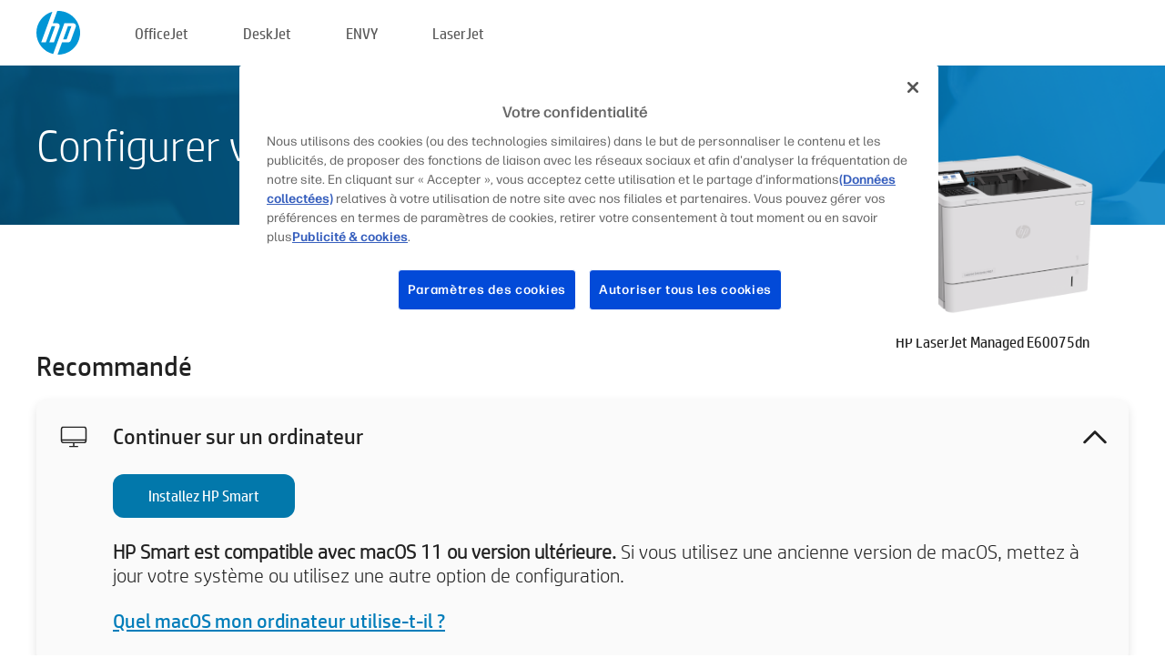

--- FILE ---
content_type: text/html;charset=UTF-8
request_url: https://123.hp.com/lu/fr/devices/LJE60075DN;jsessionid=74FE580F6ED0166E822F63F73E1C73AE;jsessionid=94CA6C3FC6F88BAF299995A8A0336AD4;jsessionid=53A8B7823FF7771A4C92171D9C2E4A47;jsessionid=C987160DDD389D45B0A23A09221300C2;jsessionid=D12F627E246056FD1716D3A4CE23B435;jsessionid=95294570AE690D377F33E2DAFE95CD8A;jsessionid=C6D19E7252ED21AC7AD09EBAB6143CCD;jsessionid=ED2422FB88B1197D68B29B5421734109;jsessionid=9088B289E2BB54AD0EE9B9ADE78A1573;jsessionid=9A17966611043EB03338BB83D345D133;jsessionid=58ACC09F1DBAC242DB578085948D9C7E;jsessionid=57230AC484E0089070EE81AF08C8E3B1;jsessionid=ABD1DEBE59A1834D6D8228F98DDFC2AE;jsessionid=F43214B342EC8013A47141C0D74A951C;jsessionid=BA3842B13446FC62BCB63A54F2C71647;jsessionid=3FC78AF64DDD72B7A2E95ACBED6A3066;jsessionid=BD3A63737232A824AD49E4A65928333E;jsessionid=4F5537EFA80C8D316E2F36B52F384166;jsessionid=7EA815148B1D297ED22AC4014E30D6AA;jsessionid=24B58DF409B608332BB5EDF1CEF1DF35
body_size: 9343
content:
<!doctype html>
<html
  country="LU" lang="fr" dir="ltr"
>
  <head>
    
    <meta content="IE=edge" http-equiv="X-UA-Compatible" />
    <meta content="hpi" name="company_code" />
    <meta content="IPG" name="bu" />
    <meta content="text/html; charset=UTF-8" http-equiv="Content-Type" />
    <!-- <meta content="Welcome to the simplest way to setup your printer from a computer or mobile device. Easily download software, connect to a network, and print across devices." name="description" /> -->
    <meta name="description" content="Bienvenue sur le site officiel HP® pour configurer votre imprimante.  Pour commencer à utiliser votre nouvelle imprimante, vous devez télécharger le logiciel.  Vous pourrez connecter l’imprimante à un réseau et imprimer sur différents périphériques." />
    <meta content="hpexpnontridion" name="hp_design_version" />
    <meta
      content="hp drivers, hp driver, hp downloads, hp download drivers, hp printer drivers, hp printers drivers, hp scanner drivers, hp printer driver, hp print drivers, hp printer drivers download"
      name="keywords"
    />
    <meta content="support.drivers" name="lifecycle" />
    <meta content="Solutions" name="page_content" />
    <meta content="follow, index" name="robots" />
    <meta content="Segment Neutral" name="segment" />
    <meta name="target_country" content="lu" />
    <meta content=" R11849 " name="web_section_id" />
    <meta content="True" name="HandheldFriendly" />
    <meta content="width=device-width, initial-scale=1.0" name="viewport" />

    <!-- CSS  -->
    <link media="screen" rel="stylesheet" href="/resources/assets/css/page/123fontstyles.css" />
    <link media="screen" rel="stylesheet" href="/resources/assets/dist/application.min.css" />
    <link rel="stylesheet" href="/resources/assets/css/vendor/jquery.typeahead.min.css" type="text/css" />

    <!--  JavaScript -->
    <script src="/resources/assets/js/vendor/jquery/jquery-3.7.1.min.js"></script>

    <script defer="defer" src="/resources/assets/js/vendor/jquery/can.jquery.min.js" type="text/javascript"></script>

    <script async src="//www.hp.com/cma/ng/lib/exceptions/privacy-banner.js"></script>
    <script defer="defer" src="/resources/assets/js/page/tooltipster.main.min.js" type="text/javascript"></script>
    <script
      defer="defer"
      src="/resources/assets/js/page/tooltipster.bundle.min.js"
      type="text/javascript"
    ></script>
    <script defer="defer" src="https://www8.hp.com/caas/header-footer/be/fr/default/latest.r?contentType=js&amp;hide_country_selector=true" type="text/javascript"></script>
    <script defer="defer" src="/resources/assets/js/vendor/base.min.js" type="text/javascript"></script>
    <script defer="defer" src="/resources/assets/dist/application.min.js" type="text/javascript"></script>

    <script type="text/javascript">
      //UDL Analytics - GTM tag
      (function (w, d, s, l, i) {
        w[l] = w[l] || [];
        w[l].push({
          "gtm.start": new Date().getTime(),
          event: "gtm.js",
        });
        var f = d.getElementsByTagName(s)[0],
          j = d.createElement(s),
          dl = l != "dataLayer" ? "&amp;l=" + l : "";
        j.async = true;
        j.src = "https://www.googletagmanager.com/gtm.js?id=" + i + dl;
        f.parentNode.insertBefore(j, f);
      })(window, document, "script", "dataLayer", "GTM-MZXB4R4");
    </script>
  
    <title>123.hp.com - HP LaserJet Managed E60075dn HP Smart</title>
    <link rel="stylesheet" href="/resources/assets/css/page/flex-design.css" type="text/css" />
    <link rel="stylesheet" href="/resources/assets/css/page/desktop-hp+-windows.css" type="text/css" />
    <link rel="stylesheet" href="/resources/assets/css/page/swls-delay.css" type="text/css" />
    <link rel="stylesheet" href="/resources/assets/css/page/desktop-unified.css" type="text/css" />
    <script defer="defer" src="/resources/assets/js/page/common.js" type="text/javascript"></script>
    <script defer="defer" src="/resources/assets/js/page/flex-design.js" type="text/javascript"></script>
    <script
      defer="defer"
      src="/resources/assets/js/page/desktop-offline-driver.js"
      type="text/javascript"
    ></script>
    <script defer="defer" src="/resources/assets/js/page/desktop-hp+-windows.js" type="text/javascript"></script>
    <script defer="defer" src="/resources/assets/js/page/desktop-unified.js" type="text/javascript"></script>
    <script src="https://cdn.optimizely.com/js/11773710518.js"></script>
    <script type="text/javascript">
      /*<![CDATA[*/
      var printerTroubleshootUrl = "https:\/\/support.hp.com\/printer-setup";
      var printerVideoUrl = "https:\/\/support.hp.com";
      var airPrintSupportUrl = "https:\/\/support.hp.com\/document\/ish_1946968-1947068-16";
      var macVersionSupportUrl = "https:\/\/support.apple.com\/109033";
      var appStoreUrl = "macappstore:\/\/apps.apple.com\/us\/app\/hp-smart\/id1474276998?mt=12";
      var osType = "os x";
      var printerSetupUrl = "https:\/\/support.hp.com\/lu-fr\/printer-setup";
      var deviceId = "LJE60075DN";
      var deviceName = "HP LaserJet Managed E60075dn";
      var goToHpUrl = "https:\/\/h20180.www2.hp.com\/apps\/Nav?h_product=known\u0026h_client=S-A-10020-1\u0026h_lang=fr\u0026h_cc=lu\u0026h_pagetype=s-002";
      var localePath = "\/lu\/fr";
      /*]]>*/
    </script>
    <script type="text/javascript">
      var pageName = "desktop-unified";
      if (deviceId !== "") {
        pageName = pageName + "_" + deviceId.toLowerCase();
      }

      dataLayer.push({
        event: "e_pageView",
        pageNameL5: pageName,
      });
    </script>
  </head>
  <body>
    <div
      class="header-123"
      id="header-123"
    >
      <div class="header-container">
        <div class="hp-logo">
          <a
            href="/lu/fr/"
            title="123.hp.com - Configuration de l’imprimante à partir du site officiel HP®"
          >
            <img alt="123.hp.com - Configuration de l’imprimante à partir du site officiel HP®" src="/resources/assets/img/hp-logo.svg" />
          </a>
        </div>
        <ul class="header-menu">
          <li>
            <a href="/lu/fr/printers/officejet"
              >OfficeJet</a
            >
          </li>
          <li>
            <a href="/lu/fr/printers/deskjet"
              >DeskJet</a
            >
          </li>
          <li>
            <a href="/lu/fr/printers/envy">ENVY</a>
          </li>
          <li>
            <a href="/lu/fr/printers/laserjet"
              >LaserJet</a
            >
          </li>
        </ul>
      </div>
    </div>
    <div>
      <input id="supportUrl" value="https://h20180.www2.hp.com/apps/Nav?h_product=9364935&amp;h_client=S-A-10020-1&amp;h_lang=fr&amp;h_cc=lu&amp;h_pagetype=s-002" type="hidden" />
      <input id="languageDirection" value="ltr" type="hidden" />
      <input id="lang" value="fr" type="hidden" />
      <input id="hpContact" value="" type="hidden" />
    </div>
    <div id="one23-overlay"></div>
    <main class="vertical">
      <div class="horizontal centered standard-bg">
        <div class="main-content horizontal grow space-between">
          <div class="page-header vertical centered">
            <div>Configurer votre nouvelle imprimante HP</div>
          </div>
          
        </div>
      </div>
      <div class="hpplus-bg-white horizontal centered">
        <div class="main-content vertical">
          <div class="vertical side-images">
            <div class="printer-container">
              
              <img
                alt="printer"
                class="printer-image"
                src="/resources/printer_images/LJE60075DN/290x245.png"
              />
              <div class="printer-title">HP LaserJet Managed E60075dn</div>
            </div>
          </div>
          <div class="vertical ie-wrap-fix">
            <div class="install-list">
              <div class="list-header">Recommandé</div>
              <div class="list-item vertical" id="hpsmart-card">
                <div class="list-header arrow-header open">
                  <div class="list-header-left">
                    <div class="list-header-icon img-container">
                      <img src="/resources/assets/img/all_in_one.svg" />
                    </div>
                    <div>Continuer sur un ordinateur</div>
                  </div>
                  <div class="list-header-right">
                    <img src="/resources/assets/img/chevron_down_black.svg" />
                  </div>
                </div>
                <div class="list-content vertical wrap-sm open">
                  <div>
                    <button
                      class="btn btn-blue"
                      id="hpsmart-download"
                    >Installez HP Smart</button>
                  </div>
                  <div class="text-main"><b>HP Smart est compatible avec macOS 11 ou version ultérieure.</b> Si vous utilisez une ancienne version de macOS, mettez à jour votre système ou utilisez une autre option de configuration.</div>
                  <div class="text-main">
                    <a id="mac-version-url">Quel macOS mon ordinateur utilise-t-il ?</a>
                  </div>
                </div>
              </div>
              <div
                class="list-header"
              >Options de configuration alternatives</div>
              <div class="list-item vertical" id="mobile-card">
                <div class="list-header arrow-header open">
                  <div class="list-header-left">
                    <div class="list-header-icon img-container icon-thin">
                      <img src="/resources/assets/img/mobile.svg" />
                    </div>
                    <div>Passer à un appareil mobile</div>
                  </div>
                  <div class="list-header-right">
                    <img src="/resources/assets/img/chevron_down_black.svg" />
                  </div>
                </div>
                <div class="list-content horizontal open">
                  <div class="horizontal">
                    <div class="bordered-qr-code img-container">
                      <img src="/resources/assets/img/123_qr_code.svg" />
                    </div>
                    <div class="vertical appstore-images space-around" id="app-store-images">
                      <img alt="Mac" id="macBadge" src="/resources/assets/img/app_store/ios/fr.svg" />
                      <img alt="Android" id="androidBadge" src="/resources/assets/img/app_store/android/fr.png" />
                    </div>
                  </div>
                  <div class="vertical ie-wrap-fix">
                    <div class="text-main">Utilisez un appareil mobile pour effectuer la configuration initiale de l’imprimante, y compris la connexion au réseau. <b>Scannez le code QR pour commencer.</b></div>
                  </div>
                </div>
              </div>
              
              <div class="list-item vertical" id="airprint-card">
                <div class="list-header arrow-header open">
                  <div class="list-header-left">
                    <div class="list-header-icon img-container icon-thin">
                      <img src="/resources/assets/img/apple.svg" />
                    </div>
                    <div>Imprimer avec AirPrint</div>
                  </div>
                  <div class="list-header-right">
                    <img src="/resources/assets/img/chevron_down_black.svg" />
                  </div>
                </div>
                <div class="list-content vertical open">
                  <div class="text-main">Si votre imprimante est déjà configurée et connectée au même réseau Wi-Fi que votre appareil Apple, vous pouvez imprimer avec AirPrint. </div>
                  <div class="text-main">
                    <a id="airprint-url">Comment utiliser AirPrint</a>
                  </div>
                </div>
              </div>
            </div>
            <div class="support-list">
              <div class="support-item troubleshoot">
                <div class="support-header horizontal support-header-printer">
                  <div class="support-header-icon">
                    <img src="/resources/assets/img/support_icon_printer.svg" />
                  </div>
                  <div class="support-note">Besoin d’aide pour le dépannage lors de la configuration de l’imprimante ?<br> <a id="printer-troubleshoot-url">Résoudre les problèmes de configuration</a></div>
                </div>
              </div>
              <div class="support-item video">
                <div class="support-header horizontal support-header-printer">
                  <div class="support-header-icon">
                    <img src="/resources/assets/img/support_icon_video.svg" />
                  </div>
                  <div class="support-note">Trouver des informations et des vidéos de configuration supplémentaires<br> <a id="printer-setup-url">Visiter le support technique HP</a></div>
                </div>
              </div>
            </div>
          </div>
          <div id="country-selector-container">
      <div
        id="country-selector"
      >
        <i
          id="tooltip-image"
          class="sprite-sheet-flags sprite-flag sprite-flag-lu"
        ></i>
        <a class="tooltip country-tooltip" id="tooltip-text">Luxembourg</a>
        <div class="down-tooltip" id="country-selector-tooltip" style="left: 0px; bottom: 35px; display: none">
          <div id="supported-countries">
      <div>
        <div>
          <div class="country-selector-header">Sélectionnez votre emplacement/langue</div>
          <table class="country-selector-table">
            <!-- Row 1 -->
            <tr>
              <td id="country-item">
      <div>
        <i
          class="sprite-sheet-flags sprite-flag sprite-flag-au"
        ></i>
        <a
          href="/au/en/devices/LJE60075DN;jsessionid=74FE580F6ED0166E822F63F73E1C73AE;jsessionid=94CA6C3FC6F88BAF299995A8A0336AD4;jsessionid=53A8B7823FF7771A4C92171D9C2E4A47;jsessionid=C987160DDD389D45B0A23A09221300C2;jsessionid=D12F627E246056FD1716D3A4CE23B435;jsessionid=95294570AE690D377F33E2DAFE95CD8A;jsessionid=C6D19E7252ED21AC7AD09EBAB6143CCD;jsessionid=ED2422FB88B1197D68B29B5421734109;jsessionid=9088B289E2BB54AD0EE9B9ADE78A1573;jsessionid=9A17966611043EB03338BB83D345D133;jsessionid=58ACC09F1DBAC242DB578085948D9C7E;jsessionid=57230AC484E0089070EE81AF08C8E3B1;jsessionid=ABD1DEBE59A1834D6D8228F98DDFC2AE;jsessionid=F43214B342EC8013A47141C0D74A951C;jsessionid=BA3842B13446FC62BCB63A54F2C71647;jsessionid=3FC78AF64DDD72B7A2E95ACBED6A3066;jsessionid=BD3A63737232A824AD49E4A65928333E;jsessionid=4F5537EFA80C8D316E2F36B52F384166;jsessionid=7EA815148B1D297ED22AC4014E30D6AA;jsessionid=24B58DF409B608332BB5EDF1CEF1DF35"
          id="au_en"
        >Australia</a>
      </div>
    </td>
              <td id="country-item">
      <div>
        <i
          class="sprite-sheet-flags sprite-flag sprite-flag-in"
        ></i>
        <a
          href="/in/en/devices/LJE60075DN;jsessionid=74FE580F6ED0166E822F63F73E1C73AE;jsessionid=94CA6C3FC6F88BAF299995A8A0336AD4;jsessionid=53A8B7823FF7771A4C92171D9C2E4A47;jsessionid=C987160DDD389D45B0A23A09221300C2;jsessionid=D12F627E246056FD1716D3A4CE23B435;jsessionid=95294570AE690D377F33E2DAFE95CD8A;jsessionid=C6D19E7252ED21AC7AD09EBAB6143CCD;jsessionid=ED2422FB88B1197D68B29B5421734109;jsessionid=9088B289E2BB54AD0EE9B9ADE78A1573;jsessionid=9A17966611043EB03338BB83D345D133;jsessionid=58ACC09F1DBAC242DB578085948D9C7E;jsessionid=57230AC484E0089070EE81AF08C8E3B1;jsessionid=ABD1DEBE59A1834D6D8228F98DDFC2AE;jsessionid=F43214B342EC8013A47141C0D74A951C;jsessionid=BA3842B13446FC62BCB63A54F2C71647;jsessionid=3FC78AF64DDD72B7A2E95ACBED6A3066;jsessionid=BD3A63737232A824AD49E4A65928333E;jsessionid=4F5537EFA80C8D316E2F36B52F384166;jsessionid=7EA815148B1D297ED22AC4014E30D6AA;jsessionid=24B58DF409B608332BB5EDF1CEF1DF35"
          id="in_en"
        >India</a>
      </div>
    </td>
              <td id="country-item">
      <div>
        <i
          class="sprite-sheet-flags sprite-flag sprite-flag-pl"
        ></i>
        <a
          href="/pl/pl/devices/LJE60075DN;jsessionid=74FE580F6ED0166E822F63F73E1C73AE;jsessionid=94CA6C3FC6F88BAF299995A8A0336AD4;jsessionid=53A8B7823FF7771A4C92171D9C2E4A47;jsessionid=C987160DDD389D45B0A23A09221300C2;jsessionid=D12F627E246056FD1716D3A4CE23B435;jsessionid=95294570AE690D377F33E2DAFE95CD8A;jsessionid=C6D19E7252ED21AC7AD09EBAB6143CCD;jsessionid=ED2422FB88B1197D68B29B5421734109;jsessionid=9088B289E2BB54AD0EE9B9ADE78A1573;jsessionid=9A17966611043EB03338BB83D345D133;jsessionid=58ACC09F1DBAC242DB578085948D9C7E;jsessionid=57230AC484E0089070EE81AF08C8E3B1;jsessionid=ABD1DEBE59A1834D6D8228F98DDFC2AE;jsessionid=F43214B342EC8013A47141C0D74A951C;jsessionid=BA3842B13446FC62BCB63A54F2C71647;jsessionid=3FC78AF64DDD72B7A2E95ACBED6A3066;jsessionid=BD3A63737232A824AD49E4A65928333E;jsessionid=4F5537EFA80C8D316E2F36B52F384166;jsessionid=7EA815148B1D297ED22AC4014E30D6AA;jsessionid=24B58DF409B608332BB5EDF1CEF1DF35"
          id="pl_pl"
        >Polska</a>
      </div>
    </td>
              <td id="country-item">
      <div>
        <i
          class="sprite-sheet-flags sprite-flag sprite-flag-us"
        ></i>
        <a
          href="/us/en/devices/LJE60075DN;jsessionid=74FE580F6ED0166E822F63F73E1C73AE;jsessionid=94CA6C3FC6F88BAF299995A8A0336AD4;jsessionid=53A8B7823FF7771A4C92171D9C2E4A47;jsessionid=C987160DDD389D45B0A23A09221300C2;jsessionid=D12F627E246056FD1716D3A4CE23B435;jsessionid=95294570AE690D377F33E2DAFE95CD8A;jsessionid=C6D19E7252ED21AC7AD09EBAB6143CCD;jsessionid=ED2422FB88B1197D68B29B5421734109;jsessionid=9088B289E2BB54AD0EE9B9ADE78A1573;jsessionid=9A17966611043EB03338BB83D345D133;jsessionid=58ACC09F1DBAC242DB578085948D9C7E;jsessionid=57230AC484E0089070EE81AF08C8E3B1;jsessionid=ABD1DEBE59A1834D6D8228F98DDFC2AE;jsessionid=F43214B342EC8013A47141C0D74A951C;jsessionid=BA3842B13446FC62BCB63A54F2C71647;jsessionid=3FC78AF64DDD72B7A2E95ACBED6A3066;jsessionid=BD3A63737232A824AD49E4A65928333E;jsessionid=4F5537EFA80C8D316E2F36B52F384166;jsessionid=7EA815148B1D297ED22AC4014E30D6AA;jsessionid=24B58DF409B608332BB5EDF1CEF1DF35"
          id="us_en"
        >United States</a>
      </div>
    </td>
            </tr>

            <!-- Row 2 -->
            <tr>
              <td id="country-item">
      <div>
        <i
          class="sprite-sheet-flags sprite-flag sprite-flag-at"
        ></i>
        <a
          href="/at/de/devices/LJE60075DN;jsessionid=74FE580F6ED0166E822F63F73E1C73AE;jsessionid=94CA6C3FC6F88BAF299995A8A0336AD4;jsessionid=53A8B7823FF7771A4C92171D9C2E4A47;jsessionid=C987160DDD389D45B0A23A09221300C2;jsessionid=D12F627E246056FD1716D3A4CE23B435;jsessionid=95294570AE690D377F33E2DAFE95CD8A;jsessionid=C6D19E7252ED21AC7AD09EBAB6143CCD;jsessionid=ED2422FB88B1197D68B29B5421734109;jsessionid=9088B289E2BB54AD0EE9B9ADE78A1573;jsessionid=9A17966611043EB03338BB83D345D133;jsessionid=58ACC09F1DBAC242DB578085948D9C7E;jsessionid=57230AC484E0089070EE81AF08C8E3B1;jsessionid=ABD1DEBE59A1834D6D8228F98DDFC2AE;jsessionid=F43214B342EC8013A47141C0D74A951C;jsessionid=BA3842B13446FC62BCB63A54F2C71647;jsessionid=3FC78AF64DDD72B7A2E95ACBED6A3066;jsessionid=BD3A63737232A824AD49E4A65928333E;jsessionid=4F5537EFA80C8D316E2F36B52F384166;jsessionid=7EA815148B1D297ED22AC4014E30D6AA;jsessionid=24B58DF409B608332BB5EDF1CEF1DF35"
          id="at_de"
        >Austria</a>
      </div>
    </td>
              <td id="country-item">
      <div>
        <i
          class="sprite-sheet-flags sprite-flag sprite-flag-ie"
        ></i>
        <a
          href="/ie/en/devices/LJE60075DN;jsessionid=74FE580F6ED0166E822F63F73E1C73AE;jsessionid=94CA6C3FC6F88BAF299995A8A0336AD4;jsessionid=53A8B7823FF7771A4C92171D9C2E4A47;jsessionid=C987160DDD389D45B0A23A09221300C2;jsessionid=D12F627E246056FD1716D3A4CE23B435;jsessionid=95294570AE690D377F33E2DAFE95CD8A;jsessionid=C6D19E7252ED21AC7AD09EBAB6143CCD;jsessionid=ED2422FB88B1197D68B29B5421734109;jsessionid=9088B289E2BB54AD0EE9B9ADE78A1573;jsessionid=9A17966611043EB03338BB83D345D133;jsessionid=58ACC09F1DBAC242DB578085948D9C7E;jsessionid=57230AC484E0089070EE81AF08C8E3B1;jsessionid=ABD1DEBE59A1834D6D8228F98DDFC2AE;jsessionid=F43214B342EC8013A47141C0D74A951C;jsessionid=BA3842B13446FC62BCB63A54F2C71647;jsessionid=3FC78AF64DDD72B7A2E95ACBED6A3066;jsessionid=BD3A63737232A824AD49E4A65928333E;jsessionid=4F5537EFA80C8D316E2F36B52F384166;jsessionid=7EA815148B1D297ED22AC4014E30D6AA;jsessionid=24B58DF409B608332BB5EDF1CEF1DF35"
          id="ie_en"
        >Ireland</a>
      </div>
    </td>
              <td id="country-item">
      <div>
        <i
          class="sprite-sheet-flags sprite-flag sprite-flag-pt"
        ></i>
        <a
          href="/pt/pt/devices/LJE60075DN;jsessionid=74FE580F6ED0166E822F63F73E1C73AE;jsessionid=94CA6C3FC6F88BAF299995A8A0336AD4;jsessionid=53A8B7823FF7771A4C92171D9C2E4A47;jsessionid=C987160DDD389D45B0A23A09221300C2;jsessionid=D12F627E246056FD1716D3A4CE23B435;jsessionid=95294570AE690D377F33E2DAFE95CD8A;jsessionid=C6D19E7252ED21AC7AD09EBAB6143CCD;jsessionid=ED2422FB88B1197D68B29B5421734109;jsessionid=9088B289E2BB54AD0EE9B9ADE78A1573;jsessionid=9A17966611043EB03338BB83D345D133;jsessionid=58ACC09F1DBAC242DB578085948D9C7E;jsessionid=57230AC484E0089070EE81AF08C8E3B1;jsessionid=ABD1DEBE59A1834D6D8228F98DDFC2AE;jsessionid=F43214B342EC8013A47141C0D74A951C;jsessionid=BA3842B13446FC62BCB63A54F2C71647;jsessionid=3FC78AF64DDD72B7A2E95ACBED6A3066;jsessionid=BD3A63737232A824AD49E4A65928333E;jsessionid=4F5537EFA80C8D316E2F36B52F384166;jsessionid=7EA815148B1D297ED22AC4014E30D6AA;jsessionid=24B58DF409B608332BB5EDF1CEF1DF35"
          id="pt_pt"
        >Portugal</a>
      </div>
    </td>
              <td id="country-item">
      <div>
        <i
          class="sprite-sheet-flags sprite-flag sprite-flag-bg"
        ></i>
        <a
          href="/bg/bg/devices/LJE60075DN;jsessionid=74FE580F6ED0166E822F63F73E1C73AE;jsessionid=94CA6C3FC6F88BAF299995A8A0336AD4;jsessionid=53A8B7823FF7771A4C92171D9C2E4A47;jsessionid=C987160DDD389D45B0A23A09221300C2;jsessionid=D12F627E246056FD1716D3A4CE23B435;jsessionid=95294570AE690D377F33E2DAFE95CD8A;jsessionid=C6D19E7252ED21AC7AD09EBAB6143CCD;jsessionid=ED2422FB88B1197D68B29B5421734109;jsessionid=9088B289E2BB54AD0EE9B9ADE78A1573;jsessionid=9A17966611043EB03338BB83D345D133;jsessionid=58ACC09F1DBAC242DB578085948D9C7E;jsessionid=57230AC484E0089070EE81AF08C8E3B1;jsessionid=ABD1DEBE59A1834D6D8228F98DDFC2AE;jsessionid=F43214B342EC8013A47141C0D74A951C;jsessionid=BA3842B13446FC62BCB63A54F2C71647;jsessionid=3FC78AF64DDD72B7A2E95ACBED6A3066;jsessionid=BD3A63737232A824AD49E4A65928333E;jsessionid=4F5537EFA80C8D316E2F36B52F384166;jsessionid=7EA815148B1D297ED22AC4014E30D6AA;jsessionid=24B58DF409B608332BB5EDF1CEF1DF35"
          id="bg_bg"
        >България</a>
      </div>
    </td>
            </tr>

            <!-- Row 3 -->
            <tr>
              <td id="country-item">
      <div>
        <i
          class="sprite-sheet-flags sprite-flag sprite-flag-be"
        ></i>
        <a
          href="/be/nl/devices/LJE60075DN;jsessionid=74FE580F6ED0166E822F63F73E1C73AE;jsessionid=94CA6C3FC6F88BAF299995A8A0336AD4;jsessionid=53A8B7823FF7771A4C92171D9C2E4A47;jsessionid=C987160DDD389D45B0A23A09221300C2;jsessionid=D12F627E246056FD1716D3A4CE23B435;jsessionid=95294570AE690D377F33E2DAFE95CD8A;jsessionid=C6D19E7252ED21AC7AD09EBAB6143CCD;jsessionid=ED2422FB88B1197D68B29B5421734109;jsessionid=9088B289E2BB54AD0EE9B9ADE78A1573;jsessionid=9A17966611043EB03338BB83D345D133;jsessionid=58ACC09F1DBAC242DB578085948D9C7E;jsessionid=57230AC484E0089070EE81AF08C8E3B1;jsessionid=ABD1DEBE59A1834D6D8228F98DDFC2AE;jsessionid=F43214B342EC8013A47141C0D74A951C;jsessionid=BA3842B13446FC62BCB63A54F2C71647;jsessionid=3FC78AF64DDD72B7A2E95ACBED6A3066;jsessionid=BD3A63737232A824AD49E4A65928333E;jsessionid=4F5537EFA80C8D316E2F36B52F384166;jsessionid=7EA815148B1D297ED22AC4014E30D6AA;jsessionid=24B58DF409B608332BB5EDF1CEF1DF35"
          id="be_nl"
        >België</a>
      </div>
    </td>
              <td id="country-item">
      <div>
        <i
          class="sprite-sheet-flags sprite-flag sprite-flag-it"
        ></i>
        <a
          href="/it/it/devices/LJE60075DN;jsessionid=74FE580F6ED0166E822F63F73E1C73AE;jsessionid=94CA6C3FC6F88BAF299995A8A0336AD4;jsessionid=53A8B7823FF7771A4C92171D9C2E4A47;jsessionid=C987160DDD389D45B0A23A09221300C2;jsessionid=D12F627E246056FD1716D3A4CE23B435;jsessionid=95294570AE690D377F33E2DAFE95CD8A;jsessionid=C6D19E7252ED21AC7AD09EBAB6143CCD;jsessionid=ED2422FB88B1197D68B29B5421734109;jsessionid=9088B289E2BB54AD0EE9B9ADE78A1573;jsessionid=9A17966611043EB03338BB83D345D133;jsessionid=58ACC09F1DBAC242DB578085948D9C7E;jsessionid=57230AC484E0089070EE81AF08C8E3B1;jsessionid=ABD1DEBE59A1834D6D8228F98DDFC2AE;jsessionid=F43214B342EC8013A47141C0D74A951C;jsessionid=BA3842B13446FC62BCB63A54F2C71647;jsessionid=3FC78AF64DDD72B7A2E95ACBED6A3066;jsessionid=BD3A63737232A824AD49E4A65928333E;jsessionid=4F5537EFA80C8D316E2F36B52F384166;jsessionid=7EA815148B1D297ED22AC4014E30D6AA;jsessionid=24B58DF409B608332BB5EDF1CEF1DF35"
          id="it_it"
        >Italia</a>
      </div>
    </td>
              <td id="country-item">
      <div>
        <i
          class="sprite-sheet-flags sprite-flag sprite-flag-pr"
        ></i>
        <a
          href="/pr/en/devices/LJE60075DN;jsessionid=74FE580F6ED0166E822F63F73E1C73AE;jsessionid=94CA6C3FC6F88BAF299995A8A0336AD4;jsessionid=53A8B7823FF7771A4C92171D9C2E4A47;jsessionid=C987160DDD389D45B0A23A09221300C2;jsessionid=D12F627E246056FD1716D3A4CE23B435;jsessionid=95294570AE690D377F33E2DAFE95CD8A;jsessionid=C6D19E7252ED21AC7AD09EBAB6143CCD;jsessionid=ED2422FB88B1197D68B29B5421734109;jsessionid=9088B289E2BB54AD0EE9B9ADE78A1573;jsessionid=9A17966611043EB03338BB83D345D133;jsessionid=58ACC09F1DBAC242DB578085948D9C7E;jsessionid=57230AC484E0089070EE81AF08C8E3B1;jsessionid=ABD1DEBE59A1834D6D8228F98DDFC2AE;jsessionid=F43214B342EC8013A47141C0D74A951C;jsessionid=BA3842B13446FC62BCB63A54F2C71647;jsessionid=3FC78AF64DDD72B7A2E95ACBED6A3066;jsessionid=BD3A63737232A824AD49E4A65928333E;jsessionid=4F5537EFA80C8D316E2F36B52F384166;jsessionid=7EA815148B1D297ED22AC4014E30D6AA;jsessionid=24B58DF409B608332BB5EDF1CEF1DF35"
          id="pr_en"
        >Puerto Rico</a>
      </div>
    </td>
              <td id="country-item">
      <div>
        <i
          class="sprite-sheet-flags sprite-flag sprite-flag-gr"
        ></i>
        <a
          href="/gr/el/devices/LJE60075DN;jsessionid=74FE580F6ED0166E822F63F73E1C73AE;jsessionid=94CA6C3FC6F88BAF299995A8A0336AD4;jsessionid=53A8B7823FF7771A4C92171D9C2E4A47;jsessionid=C987160DDD389D45B0A23A09221300C2;jsessionid=D12F627E246056FD1716D3A4CE23B435;jsessionid=95294570AE690D377F33E2DAFE95CD8A;jsessionid=C6D19E7252ED21AC7AD09EBAB6143CCD;jsessionid=ED2422FB88B1197D68B29B5421734109;jsessionid=9088B289E2BB54AD0EE9B9ADE78A1573;jsessionid=9A17966611043EB03338BB83D345D133;jsessionid=58ACC09F1DBAC242DB578085948D9C7E;jsessionid=57230AC484E0089070EE81AF08C8E3B1;jsessionid=ABD1DEBE59A1834D6D8228F98DDFC2AE;jsessionid=F43214B342EC8013A47141C0D74A951C;jsessionid=BA3842B13446FC62BCB63A54F2C71647;jsessionid=3FC78AF64DDD72B7A2E95ACBED6A3066;jsessionid=BD3A63737232A824AD49E4A65928333E;jsessionid=4F5537EFA80C8D316E2F36B52F384166;jsessionid=7EA815148B1D297ED22AC4014E30D6AA;jsessionid=24B58DF409B608332BB5EDF1CEF1DF35"
          id="gr_el"
        >Ελλάδα</a>
      </div>
    </td>
            </tr>

            <!-- Row 4 -->
            <tr>
              <td id="country-item">
      <div>
        <i
          class="sprite-sheet-flags sprite-flag sprite-flag-be"
        ></i>
        <a
          href="/be/fr/devices/LJE60075DN;jsessionid=74FE580F6ED0166E822F63F73E1C73AE;jsessionid=94CA6C3FC6F88BAF299995A8A0336AD4;jsessionid=53A8B7823FF7771A4C92171D9C2E4A47;jsessionid=C987160DDD389D45B0A23A09221300C2;jsessionid=D12F627E246056FD1716D3A4CE23B435;jsessionid=95294570AE690D377F33E2DAFE95CD8A;jsessionid=C6D19E7252ED21AC7AD09EBAB6143CCD;jsessionid=ED2422FB88B1197D68B29B5421734109;jsessionid=9088B289E2BB54AD0EE9B9ADE78A1573;jsessionid=9A17966611043EB03338BB83D345D133;jsessionid=58ACC09F1DBAC242DB578085948D9C7E;jsessionid=57230AC484E0089070EE81AF08C8E3B1;jsessionid=ABD1DEBE59A1834D6D8228F98DDFC2AE;jsessionid=F43214B342EC8013A47141C0D74A951C;jsessionid=BA3842B13446FC62BCB63A54F2C71647;jsessionid=3FC78AF64DDD72B7A2E95ACBED6A3066;jsessionid=BD3A63737232A824AD49E4A65928333E;jsessionid=4F5537EFA80C8D316E2F36B52F384166;jsessionid=7EA815148B1D297ED22AC4014E30D6AA;jsessionid=24B58DF409B608332BB5EDF1CEF1DF35"
          id="be_fr"
        >Belgique</a>
      </div>
    </td>
              <td id="country-item">
      <div>
        <i
          class="sprite-sheet-flags sprite-flag sprite-flag-lv"
        ></i>
        <a
          href="/lv/lv/devices/LJE60075DN;jsessionid=74FE580F6ED0166E822F63F73E1C73AE;jsessionid=94CA6C3FC6F88BAF299995A8A0336AD4;jsessionid=53A8B7823FF7771A4C92171D9C2E4A47;jsessionid=C987160DDD389D45B0A23A09221300C2;jsessionid=D12F627E246056FD1716D3A4CE23B435;jsessionid=95294570AE690D377F33E2DAFE95CD8A;jsessionid=C6D19E7252ED21AC7AD09EBAB6143CCD;jsessionid=ED2422FB88B1197D68B29B5421734109;jsessionid=9088B289E2BB54AD0EE9B9ADE78A1573;jsessionid=9A17966611043EB03338BB83D345D133;jsessionid=58ACC09F1DBAC242DB578085948D9C7E;jsessionid=57230AC484E0089070EE81AF08C8E3B1;jsessionid=ABD1DEBE59A1834D6D8228F98DDFC2AE;jsessionid=F43214B342EC8013A47141C0D74A951C;jsessionid=BA3842B13446FC62BCB63A54F2C71647;jsessionid=3FC78AF64DDD72B7A2E95ACBED6A3066;jsessionid=BD3A63737232A824AD49E4A65928333E;jsessionid=4F5537EFA80C8D316E2F36B52F384166;jsessionid=7EA815148B1D297ED22AC4014E30D6AA;jsessionid=24B58DF409B608332BB5EDF1CEF1DF35"
          id="lv_lv"
        >Latvija</a>
      </div>
    </td>
              <td id="country-item">
      <div>
        <i
          class="sprite-sheet-flags sprite-flag sprite-flag-ro"
        ></i>
        <a
          href="/ro/ro/devices/LJE60075DN;jsessionid=74FE580F6ED0166E822F63F73E1C73AE;jsessionid=94CA6C3FC6F88BAF299995A8A0336AD4;jsessionid=53A8B7823FF7771A4C92171D9C2E4A47;jsessionid=C987160DDD389D45B0A23A09221300C2;jsessionid=D12F627E246056FD1716D3A4CE23B435;jsessionid=95294570AE690D377F33E2DAFE95CD8A;jsessionid=C6D19E7252ED21AC7AD09EBAB6143CCD;jsessionid=ED2422FB88B1197D68B29B5421734109;jsessionid=9088B289E2BB54AD0EE9B9ADE78A1573;jsessionid=9A17966611043EB03338BB83D345D133;jsessionid=58ACC09F1DBAC242DB578085948D9C7E;jsessionid=57230AC484E0089070EE81AF08C8E3B1;jsessionid=ABD1DEBE59A1834D6D8228F98DDFC2AE;jsessionid=F43214B342EC8013A47141C0D74A951C;jsessionid=BA3842B13446FC62BCB63A54F2C71647;jsessionid=3FC78AF64DDD72B7A2E95ACBED6A3066;jsessionid=BD3A63737232A824AD49E4A65928333E;jsessionid=4F5537EFA80C8D316E2F36B52F384166;jsessionid=7EA815148B1D297ED22AC4014E30D6AA;jsessionid=24B58DF409B608332BB5EDF1CEF1DF35"
          id="ro_ro"
        >România</a>
      </div>
    </td>
              <td id="country-item">
      <div>
        <i
          class="sprite-sheet-flags sprite-flag sprite-flag-cy"
        ></i>
        <a
          href="/cy/el/devices/LJE60075DN;jsessionid=74FE580F6ED0166E822F63F73E1C73AE;jsessionid=94CA6C3FC6F88BAF299995A8A0336AD4;jsessionid=53A8B7823FF7771A4C92171D9C2E4A47;jsessionid=C987160DDD389D45B0A23A09221300C2;jsessionid=D12F627E246056FD1716D3A4CE23B435;jsessionid=95294570AE690D377F33E2DAFE95CD8A;jsessionid=C6D19E7252ED21AC7AD09EBAB6143CCD;jsessionid=ED2422FB88B1197D68B29B5421734109;jsessionid=9088B289E2BB54AD0EE9B9ADE78A1573;jsessionid=9A17966611043EB03338BB83D345D133;jsessionid=58ACC09F1DBAC242DB578085948D9C7E;jsessionid=57230AC484E0089070EE81AF08C8E3B1;jsessionid=ABD1DEBE59A1834D6D8228F98DDFC2AE;jsessionid=F43214B342EC8013A47141C0D74A951C;jsessionid=BA3842B13446FC62BCB63A54F2C71647;jsessionid=3FC78AF64DDD72B7A2E95ACBED6A3066;jsessionid=BD3A63737232A824AD49E4A65928333E;jsessionid=4F5537EFA80C8D316E2F36B52F384166;jsessionid=7EA815148B1D297ED22AC4014E30D6AA;jsessionid=24B58DF409B608332BB5EDF1CEF1DF35"
          id="cy_el"
        >Κύπρος</a>
      </div>
    </td>
            </tr>

            <!-- Row 5 -->
            <tr>
              <td id="country-item">
      <div>
        <i
          class="sprite-sheet-flags sprite-flag sprite-flag-br"
        ></i>
        <a
          href="/br/pt/devices/LJE60075DN;jsessionid=74FE580F6ED0166E822F63F73E1C73AE;jsessionid=94CA6C3FC6F88BAF299995A8A0336AD4;jsessionid=53A8B7823FF7771A4C92171D9C2E4A47;jsessionid=C987160DDD389D45B0A23A09221300C2;jsessionid=D12F627E246056FD1716D3A4CE23B435;jsessionid=95294570AE690D377F33E2DAFE95CD8A;jsessionid=C6D19E7252ED21AC7AD09EBAB6143CCD;jsessionid=ED2422FB88B1197D68B29B5421734109;jsessionid=9088B289E2BB54AD0EE9B9ADE78A1573;jsessionid=9A17966611043EB03338BB83D345D133;jsessionid=58ACC09F1DBAC242DB578085948D9C7E;jsessionid=57230AC484E0089070EE81AF08C8E3B1;jsessionid=ABD1DEBE59A1834D6D8228F98DDFC2AE;jsessionid=F43214B342EC8013A47141C0D74A951C;jsessionid=BA3842B13446FC62BCB63A54F2C71647;jsessionid=3FC78AF64DDD72B7A2E95ACBED6A3066;jsessionid=BD3A63737232A824AD49E4A65928333E;jsessionid=4F5537EFA80C8D316E2F36B52F384166;jsessionid=7EA815148B1D297ED22AC4014E30D6AA;jsessionid=24B58DF409B608332BB5EDF1CEF1DF35"
          id="br_pt"
        >Brasil</a>
      </div>
    </td>
              <td id="country-item">
      <div>
        <i
          class="sprite-sheet-flags sprite-flag sprite-flag-lt"
        ></i>
        <a
          href="/lt/lt/devices/LJE60075DN;jsessionid=74FE580F6ED0166E822F63F73E1C73AE;jsessionid=94CA6C3FC6F88BAF299995A8A0336AD4;jsessionid=53A8B7823FF7771A4C92171D9C2E4A47;jsessionid=C987160DDD389D45B0A23A09221300C2;jsessionid=D12F627E246056FD1716D3A4CE23B435;jsessionid=95294570AE690D377F33E2DAFE95CD8A;jsessionid=C6D19E7252ED21AC7AD09EBAB6143CCD;jsessionid=ED2422FB88B1197D68B29B5421734109;jsessionid=9088B289E2BB54AD0EE9B9ADE78A1573;jsessionid=9A17966611043EB03338BB83D345D133;jsessionid=58ACC09F1DBAC242DB578085948D9C7E;jsessionid=57230AC484E0089070EE81AF08C8E3B1;jsessionid=ABD1DEBE59A1834D6D8228F98DDFC2AE;jsessionid=F43214B342EC8013A47141C0D74A951C;jsessionid=BA3842B13446FC62BCB63A54F2C71647;jsessionid=3FC78AF64DDD72B7A2E95ACBED6A3066;jsessionid=BD3A63737232A824AD49E4A65928333E;jsessionid=4F5537EFA80C8D316E2F36B52F384166;jsessionid=7EA815148B1D297ED22AC4014E30D6AA;jsessionid=24B58DF409B608332BB5EDF1CEF1DF35"
          id="lt_lt"
        >Lietuva</a>
      </div>
    </td>
              <td id="country-item">
      <div>
        <i
          class="sprite-sheet-flags sprite-flag sprite-flag-ch"
        ></i>
        <a
          href="/ch/de/devices/LJE60075DN;jsessionid=74FE580F6ED0166E822F63F73E1C73AE;jsessionid=94CA6C3FC6F88BAF299995A8A0336AD4;jsessionid=53A8B7823FF7771A4C92171D9C2E4A47;jsessionid=C987160DDD389D45B0A23A09221300C2;jsessionid=D12F627E246056FD1716D3A4CE23B435;jsessionid=95294570AE690D377F33E2DAFE95CD8A;jsessionid=C6D19E7252ED21AC7AD09EBAB6143CCD;jsessionid=ED2422FB88B1197D68B29B5421734109;jsessionid=9088B289E2BB54AD0EE9B9ADE78A1573;jsessionid=9A17966611043EB03338BB83D345D133;jsessionid=58ACC09F1DBAC242DB578085948D9C7E;jsessionid=57230AC484E0089070EE81AF08C8E3B1;jsessionid=ABD1DEBE59A1834D6D8228F98DDFC2AE;jsessionid=F43214B342EC8013A47141C0D74A951C;jsessionid=BA3842B13446FC62BCB63A54F2C71647;jsessionid=3FC78AF64DDD72B7A2E95ACBED6A3066;jsessionid=BD3A63737232A824AD49E4A65928333E;jsessionid=4F5537EFA80C8D316E2F36B52F384166;jsessionid=7EA815148B1D297ED22AC4014E30D6AA;jsessionid=24B58DF409B608332BB5EDF1CEF1DF35"
          id="ch_de"
        >Schweiz</a>
      </div>
    </td>
              <td id="country-item">
      <div>
        <i
          class="sprite-sheet-flags sprite-flag sprite-flag-ru"
        ></i>
        <a
          href="/ru/ru/devices/LJE60075DN;jsessionid=74FE580F6ED0166E822F63F73E1C73AE;jsessionid=94CA6C3FC6F88BAF299995A8A0336AD4;jsessionid=53A8B7823FF7771A4C92171D9C2E4A47;jsessionid=C987160DDD389D45B0A23A09221300C2;jsessionid=D12F627E246056FD1716D3A4CE23B435;jsessionid=95294570AE690D377F33E2DAFE95CD8A;jsessionid=C6D19E7252ED21AC7AD09EBAB6143CCD;jsessionid=ED2422FB88B1197D68B29B5421734109;jsessionid=9088B289E2BB54AD0EE9B9ADE78A1573;jsessionid=9A17966611043EB03338BB83D345D133;jsessionid=58ACC09F1DBAC242DB578085948D9C7E;jsessionid=57230AC484E0089070EE81AF08C8E3B1;jsessionid=ABD1DEBE59A1834D6D8228F98DDFC2AE;jsessionid=F43214B342EC8013A47141C0D74A951C;jsessionid=BA3842B13446FC62BCB63A54F2C71647;jsessionid=3FC78AF64DDD72B7A2E95ACBED6A3066;jsessionid=BD3A63737232A824AD49E4A65928333E;jsessionid=4F5537EFA80C8D316E2F36B52F384166;jsessionid=7EA815148B1D297ED22AC4014E30D6AA;jsessionid=24B58DF409B608332BB5EDF1CEF1DF35"
          id="ru_ru"
        >Россия</a>
      </div>
    </td>
            </tr>

            <!-- Row 6 -->
            <tr>
              <td id="country-item">
      <div>
        <i
          class="sprite-sheet-flags sprite-flag sprite-flag-ca"
        ></i>
        <a
          href="/ca/en/devices/LJE60075DN;jsessionid=74FE580F6ED0166E822F63F73E1C73AE;jsessionid=94CA6C3FC6F88BAF299995A8A0336AD4;jsessionid=53A8B7823FF7771A4C92171D9C2E4A47;jsessionid=C987160DDD389D45B0A23A09221300C2;jsessionid=D12F627E246056FD1716D3A4CE23B435;jsessionid=95294570AE690D377F33E2DAFE95CD8A;jsessionid=C6D19E7252ED21AC7AD09EBAB6143CCD;jsessionid=ED2422FB88B1197D68B29B5421734109;jsessionid=9088B289E2BB54AD0EE9B9ADE78A1573;jsessionid=9A17966611043EB03338BB83D345D133;jsessionid=58ACC09F1DBAC242DB578085948D9C7E;jsessionid=57230AC484E0089070EE81AF08C8E3B1;jsessionid=ABD1DEBE59A1834D6D8228F98DDFC2AE;jsessionid=F43214B342EC8013A47141C0D74A951C;jsessionid=BA3842B13446FC62BCB63A54F2C71647;jsessionid=3FC78AF64DDD72B7A2E95ACBED6A3066;jsessionid=BD3A63737232A824AD49E4A65928333E;jsessionid=4F5537EFA80C8D316E2F36B52F384166;jsessionid=7EA815148B1D297ED22AC4014E30D6AA;jsessionid=24B58DF409B608332BB5EDF1CEF1DF35"
          id="ca_en"
        >Canada</a>
      </div>
    </td>
              <td id="country-item">
      <div>
        <i
          class="sprite-sheet-flags sprite-flag sprite-flag-lu"
        ></i>
        <a
          href="/lu/fr/devices/LJE60075DN;jsessionid=74FE580F6ED0166E822F63F73E1C73AE;jsessionid=94CA6C3FC6F88BAF299995A8A0336AD4;jsessionid=53A8B7823FF7771A4C92171D9C2E4A47;jsessionid=C987160DDD389D45B0A23A09221300C2;jsessionid=D12F627E246056FD1716D3A4CE23B435;jsessionid=95294570AE690D377F33E2DAFE95CD8A;jsessionid=C6D19E7252ED21AC7AD09EBAB6143CCD;jsessionid=ED2422FB88B1197D68B29B5421734109;jsessionid=9088B289E2BB54AD0EE9B9ADE78A1573;jsessionid=9A17966611043EB03338BB83D345D133;jsessionid=58ACC09F1DBAC242DB578085948D9C7E;jsessionid=57230AC484E0089070EE81AF08C8E3B1;jsessionid=ABD1DEBE59A1834D6D8228F98DDFC2AE;jsessionid=F43214B342EC8013A47141C0D74A951C;jsessionid=BA3842B13446FC62BCB63A54F2C71647;jsessionid=3FC78AF64DDD72B7A2E95ACBED6A3066;jsessionid=BD3A63737232A824AD49E4A65928333E;jsessionid=4F5537EFA80C8D316E2F36B52F384166;jsessionid=7EA815148B1D297ED22AC4014E30D6AA;jsessionid=24B58DF409B608332BB5EDF1CEF1DF35"
          id="lu_fr"
        >Luxembourg</a>
      </div>
    </td>
              <td id="country-item">
      <div>
        <i
          class="sprite-sheet-flags sprite-flag sprite-flag-si"
        ></i>
        <a
          href="/si/sl/devices/LJE60075DN;jsessionid=74FE580F6ED0166E822F63F73E1C73AE;jsessionid=94CA6C3FC6F88BAF299995A8A0336AD4;jsessionid=53A8B7823FF7771A4C92171D9C2E4A47;jsessionid=C987160DDD389D45B0A23A09221300C2;jsessionid=D12F627E246056FD1716D3A4CE23B435;jsessionid=95294570AE690D377F33E2DAFE95CD8A;jsessionid=C6D19E7252ED21AC7AD09EBAB6143CCD;jsessionid=ED2422FB88B1197D68B29B5421734109;jsessionid=9088B289E2BB54AD0EE9B9ADE78A1573;jsessionid=9A17966611043EB03338BB83D345D133;jsessionid=58ACC09F1DBAC242DB578085948D9C7E;jsessionid=57230AC484E0089070EE81AF08C8E3B1;jsessionid=ABD1DEBE59A1834D6D8228F98DDFC2AE;jsessionid=F43214B342EC8013A47141C0D74A951C;jsessionid=BA3842B13446FC62BCB63A54F2C71647;jsessionid=3FC78AF64DDD72B7A2E95ACBED6A3066;jsessionid=BD3A63737232A824AD49E4A65928333E;jsessionid=4F5537EFA80C8D316E2F36B52F384166;jsessionid=7EA815148B1D297ED22AC4014E30D6AA;jsessionid=24B58DF409B608332BB5EDF1CEF1DF35"
          id="si_sl"
        >Slovenija</a>
      </div>
    </td>
              <td id="country-item">
      <div>
        <i
          class="sprite-sheet-flags sprite-flag sprite-flag-il"
        ></i>
        <a
          href="/il/he/devices/LJE60075DN;jsessionid=74FE580F6ED0166E822F63F73E1C73AE;jsessionid=94CA6C3FC6F88BAF299995A8A0336AD4;jsessionid=53A8B7823FF7771A4C92171D9C2E4A47;jsessionid=C987160DDD389D45B0A23A09221300C2;jsessionid=D12F627E246056FD1716D3A4CE23B435;jsessionid=95294570AE690D377F33E2DAFE95CD8A;jsessionid=C6D19E7252ED21AC7AD09EBAB6143CCD;jsessionid=ED2422FB88B1197D68B29B5421734109;jsessionid=9088B289E2BB54AD0EE9B9ADE78A1573;jsessionid=9A17966611043EB03338BB83D345D133;jsessionid=58ACC09F1DBAC242DB578085948D9C7E;jsessionid=57230AC484E0089070EE81AF08C8E3B1;jsessionid=ABD1DEBE59A1834D6D8228F98DDFC2AE;jsessionid=F43214B342EC8013A47141C0D74A951C;jsessionid=BA3842B13446FC62BCB63A54F2C71647;jsessionid=3FC78AF64DDD72B7A2E95ACBED6A3066;jsessionid=BD3A63737232A824AD49E4A65928333E;jsessionid=4F5537EFA80C8D316E2F36B52F384166;jsessionid=7EA815148B1D297ED22AC4014E30D6AA;jsessionid=24B58DF409B608332BB5EDF1CEF1DF35"
          id="il_he"
        >עברית</a>
      </div>
    </td>
            </tr>

            <!-- Row 7 -->
            <tr>
              <td id="country-item">
      <div>
        <i
          class="sprite-sheet-flags sprite-flag sprite-flag-ca"
        ></i>
        <a
          href="/ca/fr/devices/LJE60075DN;jsessionid=74FE580F6ED0166E822F63F73E1C73AE;jsessionid=94CA6C3FC6F88BAF299995A8A0336AD4;jsessionid=53A8B7823FF7771A4C92171D9C2E4A47;jsessionid=C987160DDD389D45B0A23A09221300C2;jsessionid=D12F627E246056FD1716D3A4CE23B435;jsessionid=95294570AE690D377F33E2DAFE95CD8A;jsessionid=C6D19E7252ED21AC7AD09EBAB6143CCD;jsessionid=ED2422FB88B1197D68B29B5421734109;jsessionid=9088B289E2BB54AD0EE9B9ADE78A1573;jsessionid=9A17966611043EB03338BB83D345D133;jsessionid=58ACC09F1DBAC242DB578085948D9C7E;jsessionid=57230AC484E0089070EE81AF08C8E3B1;jsessionid=ABD1DEBE59A1834D6D8228F98DDFC2AE;jsessionid=F43214B342EC8013A47141C0D74A951C;jsessionid=BA3842B13446FC62BCB63A54F2C71647;jsessionid=3FC78AF64DDD72B7A2E95ACBED6A3066;jsessionid=BD3A63737232A824AD49E4A65928333E;jsessionid=4F5537EFA80C8D316E2F36B52F384166;jsessionid=7EA815148B1D297ED22AC4014E30D6AA;jsessionid=24B58DF409B608332BB5EDF1CEF1DF35"
          id="ca_fr"
        >Canada - Français</a>
      </div>
    </td>
              <td id="country-item">
      <div>
        <i
          class="sprite-sheet-flags sprite-flag sprite-flag-hu"
        ></i>
        <a
          href="/hu/hu/devices/LJE60075DN;jsessionid=74FE580F6ED0166E822F63F73E1C73AE;jsessionid=94CA6C3FC6F88BAF299995A8A0336AD4;jsessionid=53A8B7823FF7771A4C92171D9C2E4A47;jsessionid=C987160DDD389D45B0A23A09221300C2;jsessionid=D12F627E246056FD1716D3A4CE23B435;jsessionid=95294570AE690D377F33E2DAFE95CD8A;jsessionid=C6D19E7252ED21AC7AD09EBAB6143CCD;jsessionid=ED2422FB88B1197D68B29B5421734109;jsessionid=9088B289E2BB54AD0EE9B9ADE78A1573;jsessionid=9A17966611043EB03338BB83D345D133;jsessionid=58ACC09F1DBAC242DB578085948D9C7E;jsessionid=57230AC484E0089070EE81AF08C8E3B1;jsessionid=ABD1DEBE59A1834D6D8228F98DDFC2AE;jsessionid=F43214B342EC8013A47141C0D74A951C;jsessionid=BA3842B13446FC62BCB63A54F2C71647;jsessionid=3FC78AF64DDD72B7A2E95ACBED6A3066;jsessionid=BD3A63737232A824AD49E4A65928333E;jsessionid=4F5537EFA80C8D316E2F36B52F384166;jsessionid=7EA815148B1D297ED22AC4014E30D6AA;jsessionid=24B58DF409B608332BB5EDF1CEF1DF35"
          id="hu_hu"
        >Magyarország</a>
      </div>
    </td>
              <td id="country-item">
      <div>
        <i
          class="sprite-sheet-flags sprite-flag sprite-flag-sk"
        ></i>
        <a
          href="/sk/sk/devices/LJE60075DN;jsessionid=74FE580F6ED0166E822F63F73E1C73AE;jsessionid=94CA6C3FC6F88BAF299995A8A0336AD4;jsessionid=53A8B7823FF7771A4C92171D9C2E4A47;jsessionid=C987160DDD389D45B0A23A09221300C2;jsessionid=D12F627E246056FD1716D3A4CE23B435;jsessionid=95294570AE690D377F33E2DAFE95CD8A;jsessionid=C6D19E7252ED21AC7AD09EBAB6143CCD;jsessionid=ED2422FB88B1197D68B29B5421734109;jsessionid=9088B289E2BB54AD0EE9B9ADE78A1573;jsessionid=9A17966611043EB03338BB83D345D133;jsessionid=58ACC09F1DBAC242DB578085948D9C7E;jsessionid=57230AC484E0089070EE81AF08C8E3B1;jsessionid=ABD1DEBE59A1834D6D8228F98DDFC2AE;jsessionid=F43214B342EC8013A47141C0D74A951C;jsessionid=BA3842B13446FC62BCB63A54F2C71647;jsessionid=3FC78AF64DDD72B7A2E95ACBED6A3066;jsessionid=BD3A63737232A824AD49E4A65928333E;jsessionid=4F5537EFA80C8D316E2F36B52F384166;jsessionid=7EA815148B1D297ED22AC4014E30D6AA;jsessionid=24B58DF409B608332BB5EDF1CEF1DF35"
          id="sk_sk"
        >Slovensko</a>
      </div>
    </td>
              <td id="country-item">
      <div>
        <i
          class="sprite-sheet-flags sprite-flag sprite-flag-ae"
        ></i>
        <a
          href="/ae/ar/devices/LJE60075DN;jsessionid=74FE580F6ED0166E822F63F73E1C73AE;jsessionid=94CA6C3FC6F88BAF299995A8A0336AD4;jsessionid=53A8B7823FF7771A4C92171D9C2E4A47;jsessionid=C987160DDD389D45B0A23A09221300C2;jsessionid=D12F627E246056FD1716D3A4CE23B435;jsessionid=95294570AE690D377F33E2DAFE95CD8A;jsessionid=C6D19E7252ED21AC7AD09EBAB6143CCD;jsessionid=ED2422FB88B1197D68B29B5421734109;jsessionid=9088B289E2BB54AD0EE9B9ADE78A1573;jsessionid=9A17966611043EB03338BB83D345D133;jsessionid=58ACC09F1DBAC242DB578085948D9C7E;jsessionid=57230AC484E0089070EE81AF08C8E3B1;jsessionid=ABD1DEBE59A1834D6D8228F98DDFC2AE;jsessionid=F43214B342EC8013A47141C0D74A951C;jsessionid=BA3842B13446FC62BCB63A54F2C71647;jsessionid=3FC78AF64DDD72B7A2E95ACBED6A3066;jsessionid=BD3A63737232A824AD49E4A65928333E;jsessionid=4F5537EFA80C8D316E2F36B52F384166;jsessionid=7EA815148B1D297ED22AC4014E30D6AA;jsessionid=24B58DF409B608332BB5EDF1CEF1DF35"
          id="ae_ar"
        >الشرق الأوسط</a>
      </div>
    </td>
            </tr>

            <!-- Row 8 -->
            <tr>
              <td id="country-item">
      <div>
        <i
          class="sprite-sheet-flags sprite-flag sprite-flag-cz"
        ></i>
        <a
          href="/cz/cs/devices/LJE60075DN;jsessionid=74FE580F6ED0166E822F63F73E1C73AE;jsessionid=94CA6C3FC6F88BAF299995A8A0336AD4;jsessionid=53A8B7823FF7771A4C92171D9C2E4A47;jsessionid=C987160DDD389D45B0A23A09221300C2;jsessionid=D12F627E246056FD1716D3A4CE23B435;jsessionid=95294570AE690D377F33E2DAFE95CD8A;jsessionid=C6D19E7252ED21AC7AD09EBAB6143CCD;jsessionid=ED2422FB88B1197D68B29B5421734109;jsessionid=9088B289E2BB54AD0EE9B9ADE78A1573;jsessionid=9A17966611043EB03338BB83D345D133;jsessionid=58ACC09F1DBAC242DB578085948D9C7E;jsessionid=57230AC484E0089070EE81AF08C8E3B1;jsessionid=ABD1DEBE59A1834D6D8228F98DDFC2AE;jsessionid=F43214B342EC8013A47141C0D74A951C;jsessionid=BA3842B13446FC62BCB63A54F2C71647;jsessionid=3FC78AF64DDD72B7A2E95ACBED6A3066;jsessionid=BD3A63737232A824AD49E4A65928333E;jsessionid=4F5537EFA80C8D316E2F36B52F384166;jsessionid=7EA815148B1D297ED22AC4014E30D6AA;jsessionid=24B58DF409B608332BB5EDF1CEF1DF35"
          id="cz_cs"
        >Česká republika</a>
      </div>
    </td>
              <td id="country-item">
      <div>
        <i
          class="sprite-sheet-flags sprite-flag sprite-flag-mt"
        ></i>
        <a
          href="/mt/en/devices/LJE60075DN;jsessionid=74FE580F6ED0166E822F63F73E1C73AE;jsessionid=94CA6C3FC6F88BAF299995A8A0336AD4;jsessionid=53A8B7823FF7771A4C92171D9C2E4A47;jsessionid=C987160DDD389D45B0A23A09221300C2;jsessionid=D12F627E246056FD1716D3A4CE23B435;jsessionid=95294570AE690D377F33E2DAFE95CD8A;jsessionid=C6D19E7252ED21AC7AD09EBAB6143CCD;jsessionid=ED2422FB88B1197D68B29B5421734109;jsessionid=9088B289E2BB54AD0EE9B9ADE78A1573;jsessionid=9A17966611043EB03338BB83D345D133;jsessionid=58ACC09F1DBAC242DB578085948D9C7E;jsessionid=57230AC484E0089070EE81AF08C8E3B1;jsessionid=ABD1DEBE59A1834D6D8228F98DDFC2AE;jsessionid=F43214B342EC8013A47141C0D74A951C;jsessionid=BA3842B13446FC62BCB63A54F2C71647;jsessionid=3FC78AF64DDD72B7A2E95ACBED6A3066;jsessionid=BD3A63737232A824AD49E4A65928333E;jsessionid=4F5537EFA80C8D316E2F36B52F384166;jsessionid=7EA815148B1D297ED22AC4014E30D6AA;jsessionid=24B58DF409B608332BB5EDF1CEF1DF35"
          id="mt_en"
        >Malta</a>
      </div>
    </td>
              <td id="country-item">
      <div>
        <i
          class="sprite-sheet-flags sprite-flag sprite-flag-ch"
        ></i>
        <a
          href="/ch/fr/devices/LJE60075DN;jsessionid=74FE580F6ED0166E822F63F73E1C73AE;jsessionid=94CA6C3FC6F88BAF299995A8A0336AD4;jsessionid=53A8B7823FF7771A4C92171D9C2E4A47;jsessionid=C987160DDD389D45B0A23A09221300C2;jsessionid=D12F627E246056FD1716D3A4CE23B435;jsessionid=95294570AE690D377F33E2DAFE95CD8A;jsessionid=C6D19E7252ED21AC7AD09EBAB6143CCD;jsessionid=ED2422FB88B1197D68B29B5421734109;jsessionid=9088B289E2BB54AD0EE9B9ADE78A1573;jsessionid=9A17966611043EB03338BB83D345D133;jsessionid=58ACC09F1DBAC242DB578085948D9C7E;jsessionid=57230AC484E0089070EE81AF08C8E3B1;jsessionid=ABD1DEBE59A1834D6D8228F98DDFC2AE;jsessionid=F43214B342EC8013A47141C0D74A951C;jsessionid=BA3842B13446FC62BCB63A54F2C71647;jsessionid=3FC78AF64DDD72B7A2E95ACBED6A3066;jsessionid=BD3A63737232A824AD49E4A65928333E;jsessionid=4F5537EFA80C8D316E2F36B52F384166;jsessionid=7EA815148B1D297ED22AC4014E30D6AA;jsessionid=24B58DF409B608332BB5EDF1CEF1DF35"
          id="ch_fr"
        >Suisse</a>
      </div>
    </td>
              <td id="country-item">
      <div>
        <i
          class="sprite-sheet-flags sprite-flag sprite-flag-sa"
        ></i>
        <a
          href="/sa/ar/devices/LJE60075DN;jsessionid=74FE580F6ED0166E822F63F73E1C73AE;jsessionid=94CA6C3FC6F88BAF299995A8A0336AD4;jsessionid=53A8B7823FF7771A4C92171D9C2E4A47;jsessionid=C987160DDD389D45B0A23A09221300C2;jsessionid=D12F627E246056FD1716D3A4CE23B435;jsessionid=95294570AE690D377F33E2DAFE95CD8A;jsessionid=C6D19E7252ED21AC7AD09EBAB6143CCD;jsessionid=ED2422FB88B1197D68B29B5421734109;jsessionid=9088B289E2BB54AD0EE9B9ADE78A1573;jsessionid=9A17966611043EB03338BB83D345D133;jsessionid=58ACC09F1DBAC242DB578085948D9C7E;jsessionid=57230AC484E0089070EE81AF08C8E3B1;jsessionid=ABD1DEBE59A1834D6D8228F98DDFC2AE;jsessionid=F43214B342EC8013A47141C0D74A951C;jsessionid=BA3842B13446FC62BCB63A54F2C71647;jsessionid=3FC78AF64DDD72B7A2E95ACBED6A3066;jsessionid=BD3A63737232A824AD49E4A65928333E;jsessionid=4F5537EFA80C8D316E2F36B52F384166;jsessionid=7EA815148B1D297ED22AC4014E30D6AA;jsessionid=24B58DF409B608332BB5EDF1CEF1DF35"
          id="sa_ar"
        >المملكة العربية السعودية</a>
      </div>
    </td>
            </tr>

            <!-- Row 9 -->
            <tr>
              <td id="country-item">
      <div>
        <i
          class="sprite-sheet-flags sprite-flag sprite-flag-dk"
        ></i>
        <a
          href="/dk/da/devices/LJE60075DN;jsessionid=74FE580F6ED0166E822F63F73E1C73AE;jsessionid=94CA6C3FC6F88BAF299995A8A0336AD4;jsessionid=53A8B7823FF7771A4C92171D9C2E4A47;jsessionid=C987160DDD389D45B0A23A09221300C2;jsessionid=D12F627E246056FD1716D3A4CE23B435;jsessionid=95294570AE690D377F33E2DAFE95CD8A;jsessionid=C6D19E7252ED21AC7AD09EBAB6143CCD;jsessionid=ED2422FB88B1197D68B29B5421734109;jsessionid=9088B289E2BB54AD0EE9B9ADE78A1573;jsessionid=9A17966611043EB03338BB83D345D133;jsessionid=58ACC09F1DBAC242DB578085948D9C7E;jsessionid=57230AC484E0089070EE81AF08C8E3B1;jsessionid=ABD1DEBE59A1834D6D8228F98DDFC2AE;jsessionid=F43214B342EC8013A47141C0D74A951C;jsessionid=BA3842B13446FC62BCB63A54F2C71647;jsessionid=3FC78AF64DDD72B7A2E95ACBED6A3066;jsessionid=BD3A63737232A824AD49E4A65928333E;jsessionid=4F5537EFA80C8D316E2F36B52F384166;jsessionid=7EA815148B1D297ED22AC4014E30D6AA;jsessionid=24B58DF409B608332BB5EDF1CEF1DF35"
          id="dk_da"
        >Danmark</a>
      </div>
    </td>
              <td id="country-item">
      <div>
        <i
          class="sprite-sheet-flags sprite-flag sprite-flag-mx"
        ></i>
        <a
          href="/mx/es/devices/LJE60075DN;jsessionid=74FE580F6ED0166E822F63F73E1C73AE;jsessionid=94CA6C3FC6F88BAF299995A8A0336AD4;jsessionid=53A8B7823FF7771A4C92171D9C2E4A47;jsessionid=C987160DDD389D45B0A23A09221300C2;jsessionid=D12F627E246056FD1716D3A4CE23B435;jsessionid=95294570AE690D377F33E2DAFE95CD8A;jsessionid=C6D19E7252ED21AC7AD09EBAB6143CCD;jsessionid=ED2422FB88B1197D68B29B5421734109;jsessionid=9088B289E2BB54AD0EE9B9ADE78A1573;jsessionid=9A17966611043EB03338BB83D345D133;jsessionid=58ACC09F1DBAC242DB578085948D9C7E;jsessionid=57230AC484E0089070EE81AF08C8E3B1;jsessionid=ABD1DEBE59A1834D6D8228F98DDFC2AE;jsessionid=F43214B342EC8013A47141C0D74A951C;jsessionid=BA3842B13446FC62BCB63A54F2C71647;jsessionid=3FC78AF64DDD72B7A2E95ACBED6A3066;jsessionid=BD3A63737232A824AD49E4A65928333E;jsessionid=4F5537EFA80C8D316E2F36B52F384166;jsessionid=7EA815148B1D297ED22AC4014E30D6AA;jsessionid=24B58DF409B608332BB5EDF1CEF1DF35"
          id="mx_es"
        >México</a>
      </div>
    </td>
              <td id="country-item">
      <div>
        <i
          class="sprite-sheet-flags sprite-flag sprite-flag-fi"
        ></i>
        <a
          href="/fi/fi/devices/LJE60075DN;jsessionid=74FE580F6ED0166E822F63F73E1C73AE;jsessionid=94CA6C3FC6F88BAF299995A8A0336AD4;jsessionid=53A8B7823FF7771A4C92171D9C2E4A47;jsessionid=C987160DDD389D45B0A23A09221300C2;jsessionid=D12F627E246056FD1716D3A4CE23B435;jsessionid=95294570AE690D377F33E2DAFE95CD8A;jsessionid=C6D19E7252ED21AC7AD09EBAB6143CCD;jsessionid=ED2422FB88B1197D68B29B5421734109;jsessionid=9088B289E2BB54AD0EE9B9ADE78A1573;jsessionid=9A17966611043EB03338BB83D345D133;jsessionid=58ACC09F1DBAC242DB578085948D9C7E;jsessionid=57230AC484E0089070EE81AF08C8E3B1;jsessionid=ABD1DEBE59A1834D6D8228F98DDFC2AE;jsessionid=F43214B342EC8013A47141C0D74A951C;jsessionid=BA3842B13446FC62BCB63A54F2C71647;jsessionid=3FC78AF64DDD72B7A2E95ACBED6A3066;jsessionid=BD3A63737232A824AD49E4A65928333E;jsessionid=4F5537EFA80C8D316E2F36B52F384166;jsessionid=7EA815148B1D297ED22AC4014E30D6AA;jsessionid=24B58DF409B608332BB5EDF1CEF1DF35"
          id="fi_fi"
        >Suomi</a>
      </div>
    </td>
              <td id="country-item">
      <div>
        <i
          class="sprite-sheet-flags sprite-flag sprite-flag-kr"
        ></i>
        <a
          href="/kr/ko/devices/LJE60075DN;jsessionid=74FE580F6ED0166E822F63F73E1C73AE;jsessionid=94CA6C3FC6F88BAF299995A8A0336AD4;jsessionid=53A8B7823FF7771A4C92171D9C2E4A47;jsessionid=C987160DDD389D45B0A23A09221300C2;jsessionid=D12F627E246056FD1716D3A4CE23B435;jsessionid=95294570AE690D377F33E2DAFE95CD8A;jsessionid=C6D19E7252ED21AC7AD09EBAB6143CCD;jsessionid=ED2422FB88B1197D68B29B5421734109;jsessionid=9088B289E2BB54AD0EE9B9ADE78A1573;jsessionid=9A17966611043EB03338BB83D345D133;jsessionid=58ACC09F1DBAC242DB578085948D9C7E;jsessionid=57230AC484E0089070EE81AF08C8E3B1;jsessionid=ABD1DEBE59A1834D6D8228F98DDFC2AE;jsessionid=F43214B342EC8013A47141C0D74A951C;jsessionid=BA3842B13446FC62BCB63A54F2C71647;jsessionid=3FC78AF64DDD72B7A2E95ACBED6A3066;jsessionid=BD3A63737232A824AD49E4A65928333E;jsessionid=4F5537EFA80C8D316E2F36B52F384166;jsessionid=7EA815148B1D297ED22AC4014E30D6AA;jsessionid=24B58DF409B608332BB5EDF1CEF1DF35"
          id="kr_ko"
        >한국</a>
      </div>
    </td>
            </tr>

            <!-- Row 10 -->
            <tr>
              <td id="country-item">
      <div>
        <i
          class="sprite-sheet-flags sprite-flag sprite-flag-de"
        ></i>
        <a
          href="/de/de/devices/LJE60075DN;jsessionid=74FE580F6ED0166E822F63F73E1C73AE;jsessionid=94CA6C3FC6F88BAF299995A8A0336AD4;jsessionid=53A8B7823FF7771A4C92171D9C2E4A47;jsessionid=C987160DDD389D45B0A23A09221300C2;jsessionid=D12F627E246056FD1716D3A4CE23B435;jsessionid=95294570AE690D377F33E2DAFE95CD8A;jsessionid=C6D19E7252ED21AC7AD09EBAB6143CCD;jsessionid=ED2422FB88B1197D68B29B5421734109;jsessionid=9088B289E2BB54AD0EE9B9ADE78A1573;jsessionid=9A17966611043EB03338BB83D345D133;jsessionid=58ACC09F1DBAC242DB578085948D9C7E;jsessionid=57230AC484E0089070EE81AF08C8E3B1;jsessionid=ABD1DEBE59A1834D6D8228F98DDFC2AE;jsessionid=F43214B342EC8013A47141C0D74A951C;jsessionid=BA3842B13446FC62BCB63A54F2C71647;jsessionid=3FC78AF64DDD72B7A2E95ACBED6A3066;jsessionid=BD3A63737232A824AD49E4A65928333E;jsessionid=4F5537EFA80C8D316E2F36B52F384166;jsessionid=7EA815148B1D297ED22AC4014E30D6AA;jsessionid=24B58DF409B608332BB5EDF1CEF1DF35"
          id="de_de"
        >Deutschland</a>
      </div>
    </td>
              <td id="country-item">
      <div>
        <i
          class="sprite-sheet-flags sprite-flag sprite-flag-nl"
        ></i>
        <a
          href="/nl/nl/devices/LJE60075DN;jsessionid=74FE580F6ED0166E822F63F73E1C73AE;jsessionid=94CA6C3FC6F88BAF299995A8A0336AD4;jsessionid=53A8B7823FF7771A4C92171D9C2E4A47;jsessionid=C987160DDD389D45B0A23A09221300C2;jsessionid=D12F627E246056FD1716D3A4CE23B435;jsessionid=95294570AE690D377F33E2DAFE95CD8A;jsessionid=C6D19E7252ED21AC7AD09EBAB6143CCD;jsessionid=ED2422FB88B1197D68B29B5421734109;jsessionid=9088B289E2BB54AD0EE9B9ADE78A1573;jsessionid=9A17966611043EB03338BB83D345D133;jsessionid=58ACC09F1DBAC242DB578085948D9C7E;jsessionid=57230AC484E0089070EE81AF08C8E3B1;jsessionid=ABD1DEBE59A1834D6D8228F98DDFC2AE;jsessionid=F43214B342EC8013A47141C0D74A951C;jsessionid=BA3842B13446FC62BCB63A54F2C71647;jsessionid=3FC78AF64DDD72B7A2E95ACBED6A3066;jsessionid=BD3A63737232A824AD49E4A65928333E;jsessionid=4F5537EFA80C8D316E2F36B52F384166;jsessionid=7EA815148B1D297ED22AC4014E30D6AA;jsessionid=24B58DF409B608332BB5EDF1CEF1DF35"
          id="nl_nl"
        >Nederland</a>
      </div>
    </td>
              <td id="country-item">
      <div>
        <i
          class="sprite-sheet-flags sprite-flag sprite-flag-se"
        ></i>
        <a
          href="/se/sv/devices/LJE60075DN;jsessionid=74FE580F6ED0166E822F63F73E1C73AE;jsessionid=94CA6C3FC6F88BAF299995A8A0336AD4;jsessionid=53A8B7823FF7771A4C92171D9C2E4A47;jsessionid=C987160DDD389D45B0A23A09221300C2;jsessionid=D12F627E246056FD1716D3A4CE23B435;jsessionid=95294570AE690D377F33E2DAFE95CD8A;jsessionid=C6D19E7252ED21AC7AD09EBAB6143CCD;jsessionid=ED2422FB88B1197D68B29B5421734109;jsessionid=9088B289E2BB54AD0EE9B9ADE78A1573;jsessionid=9A17966611043EB03338BB83D345D133;jsessionid=58ACC09F1DBAC242DB578085948D9C7E;jsessionid=57230AC484E0089070EE81AF08C8E3B1;jsessionid=ABD1DEBE59A1834D6D8228F98DDFC2AE;jsessionid=F43214B342EC8013A47141C0D74A951C;jsessionid=BA3842B13446FC62BCB63A54F2C71647;jsessionid=3FC78AF64DDD72B7A2E95ACBED6A3066;jsessionid=BD3A63737232A824AD49E4A65928333E;jsessionid=4F5537EFA80C8D316E2F36B52F384166;jsessionid=7EA815148B1D297ED22AC4014E30D6AA;jsessionid=24B58DF409B608332BB5EDF1CEF1DF35"
          id="se_sv"
        >Sverige</a>
      </div>
    </td>
              <td id="country-item">
      <div>
        <i
          class="sprite-sheet-flags sprite-flag sprite-flag-jp"
        ></i>
        <a
          href="/jp/ja/devices/LJE60075DN;jsessionid=74FE580F6ED0166E822F63F73E1C73AE;jsessionid=94CA6C3FC6F88BAF299995A8A0336AD4;jsessionid=53A8B7823FF7771A4C92171D9C2E4A47;jsessionid=C987160DDD389D45B0A23A09221300C2;jsessionid=D12F627E246056FD1716D3A4CE23B435;jsessionid=95294570AE690D377F33E2DAFE95CD8A;jsessionid=C6D19E7252ED21AC7AD09EBAB6143CCD;jsessionid=ED2422FB88B1197D68B29B5421734109;jsessionid=9088B289E2BB54AD0EE9B9ADE78A1573;jsessionid=9A17966611043EB03338BB83D345D133;jsessionid=58ACC09F1DBAC242DB578085948D9C7E;jsessionid=57230AC484E0089070EE81AF08C8E3B1;jsessionid=ABD1DEBE59A1834D6D8228F98DDFC2AE;jsessionid=F43214B342EC8013A47141C0D74A951C;jsessionid=BA3842B13446FC62BCB63A54F2C71647;jsessionid=3FC78AF64DDD72B7A2E95ACBED6A3066;jsessionid=BD3A63737232A824AD49E4A65928333E;jsessionid=4F5537EFA80C8D316E2F36B52F384166;jsessionid=7EA815148B1D297ED22AC4014E30D6AA;jsessionid=24B58DF409B608332BB5EDF1CEF1DF35"
          id="jp_ja"
        >日本</a>
      </div>
    </td>
            </tr>

            <!-- Row 11 -->
            <tr>
              <td id="country-item">
      <div>
        <i
          class="sprite-sheet-flags sprite-flag sprite-flag-ee"
        ></i>
        <a
          href="/ee/et/devices/LJE60075DN;jsessionid=74FE580F6ED0166E822F63F73E1C73AE;jsessionid=94CA6C3FC6F88BAF299995A8A0336AD4;jsessionid=53A8B7823FF7771A4C92171D9C2E4A47;jsessionid=C987160DDD389D45B0A23A09221300C2;jsessionid=D12F627E246056FD1716D3A4CE23B435;jsessionid=95294570AE690D377F33E2DAFE95CD8A;jsessionid=C6D19E7252ED21AC7AD09EBAB6143CCD;jsessionid=ED2422FB88B1197D68B29B5421734109;jsessionid=9088B289E2BB54AD0EE9B9ADE78A1573;jsessionid=9A17966611043EB03338BB83D345D133;jsessionid=58ACC09F1DBAC242DB578085948D9C7E;jsessionid=57230AC484E0089070EE81AF08C8E3B1;jsessionid=ABD1DEBE59A1834D6D8228F98DDFC2AE;jsessionid=F43214B342EC8013A47141C0D74A951C;jsessionid=BA3842B13446FC62BCB63A54F2C71647;jsessionid=3FC78AF64DDD72B7A2E95ACBED6A3066;jsessionid=BD3A63737232A824AD49E4A65928333E;jsessionid=4F5537EFA80C8D316E2F36B52F384166;jsessionid=7EA815148B1D297ED22AC4014E30D6AA;jsessionid=24B58DF409B608332BB5EDF1CEF1DF35"
          id="ee_et"
        >Eesti</a>
      </div>
    </td>
              <td id="country-item">
      <div>
        <i
          class="sprite-sheet-flags sprite-flag sprite-flag-nz"
        ></i>
        <a
          href="/nz/en/devices/LJE60075DN;jsessionid=74FE580F6ED0166E822F63F73E1C73AE;jsessionid=94CA6C3FC6F88BAF299995A8A0336AD4;jsessionid=53A8B7823FF7771A4C92171D9C2E4A47;jsessionid=C987160DDD389D45B0A23A09221300C2;jsessionid=D12F627E246056FD1716D3A4CE23B435;jsessionid=95294570AE690D377F33E2DAFE95CD8A;jsessionid=C6D19E7252ED21AC7AD09EBAB6143CCD;jsessionid=ED2422FB88B1197D68B29B5421734109;jsessionid=9088B289E2BB54AD0EE9B9ADE78A1573;jsessionid=9A17966611043EB03338BB83D345D133;jsessionid=58ACC09F1DBAC242DB578085948D9C7E;jsessionid=57230AC484E0089070EE81AF08C8E3B1;jsessionid=ABD1DEBE59A1834D6D8228F98DDFC2AE;jsessionid=F43214B342EC8013A47141C0D74A951C;jsessionid=BA3842B13446FC62BCB63A54F2C71647;jsessionid=3FC78AF64DDD72B7A2E95ACBED6A3066;jsessionid=BD3A63737232A824AD49E4A65928333E;jsessionid=4F5537EFA80C8D316E2F36B52F384166;jsessionid=7EA815148B1D297ED22AC4014E30D6AA;jsessionid=24B58DF409B608332BB5EDF1CEF1DF35"
          id="nz_en"
        >New Zealand</a>
      </div>
    </td>
              <td id="country-item">
      <div>
        <i
          class="sprite-sheet-flags sprite-flag sprite-flag-ch"
        ></i>
        <a
          href="/ch/it/devices/LJE60075DN;jsessionid=74FE580F6ED0166E822F63F73E1C73AE;jsessionid=94CA6C3FC6F88BAF299995A8A0336AD4;jsessionid=53A8B7823FF7771A4C92171D9C2E4A47;jsessionid=C987160DDD389D45B0A23A09221300C2;jsessionid=D12F627E246056FD1716D3A4CE23B435;jsessionid=95294570AE690D377F33E2DAFE95CD8A;jsessionid=C6D19E7252ED21AC7AD09EBAB6143CCD;jsessionid=ED2422FB88B1197D68B29B5421734109;jsessionid=9088B289E2BB54AD0EE9B9ADE78A1573;jsessionid=9A17966611043EB03338BB83D345D133;jsessionid=58ACC09F1DBAC242DB578085948D9C7E;jsessionid=57230AC484E0089070EE81AF08C8E3B1;jsessionid=ABD1DEBE59A1834D6D8228F98DDFC2AE;jsessionid=F43214B342EC8013A47141C0D74A951C;jsessionid=BA3842B13446FC62BCB63A54F2C71647;jsessionid=3FC78AF64DDD72B7A2E95ACBED6A3066;jsessionid=BD3A63737232A824AD49E4A65928333E;jsessionid=4F5537EFA80C8D316E2F36B52F384166;jsessionid=7EA815148B1D297ED22AC4014E30D6AA;jsessionid=24B58DF409B608332BB5EDF1CEF1DF35"
          id="ch_it"
        >Svizzera</a>
      </div>
    </td>
              <td id="country-item">
      <div>
        <i
          class="sprite-sheet-flags sprite-flag sprite-flag-cn"
        ></i>
        <a
          href="/cn/zh/devices/LJE60075DN;jsessionid=74FE580F6ED0166E822F63F73E1C73AE;jsessionid=94CA6C3FC6F88BAF299995A8A0336AD4;jsessionid=53A8B7823FF7771A4C92171D9C2E4A47;jsessionid=C987160DDD389D45B0A23A09221300C2;jsessionid=D12F627E246056FD1716D3A4CE23B435;jsessionid=95294570AE690D377F33E2DAFE95CD8A;jsessionid=C6D19E7252ED21AC7AD09EBAB6143CCD;jsessionid=ED2422FB88B1197D68B29B5421734109;jsessionid=9088B289E2BB54AD0EE9B9ADE78A1573;jsessionid=9A17966611043EB03338BB83D345D133;jsessionid=58ACC09F1DBAC242DB578085948D9C7E;jsessionid=57230AC484E0089070EE81AF08C8E3B1;jsessionid=ABD1DEBE59A1834D6D8228F98DDFC2AE;jsessionid=F43214B342EC8013A47141C0D74A951C;jsessionid=BA3842B13446FC62BCB63A54F2C71647;jsessionid=3FC78AF64DDD72B7A2E95ACBED6A3066;jsessionid=BD3A63737232A824AD49E4A65928333E;jsessionid=4F5537EFA80C8D316E2F36B52F384166;jsessionid=7EA815148B1D297ED22AC4014E30D6AA;jsessionid=24B58DF409B608332BB5EDF1CEF1DF35"
          id="cn_zh"
        >中国</a>
      </div>
    </td>
            </tr>

            <!-- Row 12 -->
            <tr>
              <td id="country-item">
      <div>
        <i
          class="sprite-sheet-flags sprite-flag sprite-flag-es"
        ></i>
        <a
          href="/es/es/devices/LJE60075DN;jsessionid=74FE580F6ED0166E822F63F73E1C73AE;jsessionid=94CA6C3FC6F88BAF299995A8A0336AD4;jsessionid=53A8B7823FF7771A4C92171D9C2E4A47;jsessionid=C987160DDD389D45B0A23A09221300C2;jsessionid=D12F627E246056FD1716D3A4CE23B435;jsessionid=95294570AE690D377F33E2DAFE95CD8A;jsessionid=C6D19E7252ED21AC7AD09EBAB6143CCD;jsessionid=ED2422FB88B1197D68B29B5421734109;jsessionid=9088B289E2BB54AD0EE9B9ADE78A1573;jsessionid=9A17966611043EB03338BB83D345D133;jsessionid=58ACC09F1DBAC242DB578085948D9C7E;jsessionid=57230AC484E0089070EE81AF08C8E3B1;jsessionid=ABD1DEBE59A1834D6D8228F98DDFC2AE;jsessionid=F43214B342EC8013A47141C0D74A951C;jsessionid=BA3842B13446FC62BCB63A54F2C71647;jsessionid=3FC78AF64DDD72B7A2E95ACBED6A3066;jsessionid=BD3A63737232A824AD49E4A65928333E;jsessionid=4F5537EFA80C8D316E2F36B52F384166;jsessionid=7EA815148B1D297ED22AC4014E30D6AA;jsessionid=24B58DF409B608332BB5EDF1CEF1DF35"
          id="es_es"
        >España</a>
      </div>
    </td>
              <td id="country-item">
      <div>
        <i
          class="sprite-sheet-flags sprite-flag sprite-flag-no"
        ></i>
        <a
          href="/no/no/devices/LJE60075DN;jsessionid=74FE580F6ED0166E822F63F73E1C73AE;jsessionid=94CA6C3FC6F88BAF299995A8A0336AD4;jsessionid=53A8B7823FF7771A4C92171D9C2E4A47;jsessionid=C987160DDD389D45B0A23A09221300C2;jsessionid=D12F627E246056FD1716D3A4CE23B435;jsessionid=95294570AE690D377F33E2DAFE95CD8A;jsessionid=C6D19E7252ED21AC7AD09EBAB6143CCD;jsessionid=ED2422FB88B1197D68B29B5421734109;jsessionid=9088B289E2BB54AD0EE9B9ADE78A1573;jsessionid=9A17966611043EB03338BB83D345D133;jsessionid=58ACC09F1DBAC242DB578085948D9C7E;jsessionid=57230AC484E0089070EE81AF08C8E3B1;jsessionid=ABD1DEBE59A1834D6D8228F98DDFC2AE;jsessionid=F43214B342EC8013A47141C0D74A951C;jsessionid=BA3842B13446FC62BCB63A54F2C71647;jsessionid=3FC78AF64DDD72B7A2E95ACBED6A3066;jsessionid=BD3A63737232A824AD49E4A65928333E;jsessionid=4F5537EFA80C8D316E2F36B52F384166;jsessionid=7EA815148B1D297ED22AC4014E30D6AA;jsessionid=24B58DF409B608332BB5EDF1CEF1DF35"
          id="no_no"
        >Norge</a>
      </div>
    </td>
              <td id="country-item">
      <div>
        <i
          class="sprite-sheet-flags sprite-flag sprite-flag-tr"
        ></i>
        <a
          href="/tr/tr/devices/LJE60075DN;jsessionid=74FE580F6ED0166E822F63F73E1C73AE;jsessionid=94CA6C3FC6F88BAF299995A8A0336AD4;jsessionid=53A8B7823FF7771A4C92171D9C2E4A47;jsessionid=C987160DDD389D45B0A23A09221300C2;jsessionid=D12F627E246056FD1716D3A4CE23B435;jsessionid=95294570AE690D377F33E2DAFE95CD8A;jsessionid=C6D19E7252ED21AC7AD09EBAB6143CCD;jsessionid=ED2422FB88B1197D68B29B5421734109;jsessionid=9088B289E2BB54AD0EE9B9ADE78A1573;jsessionid=9A17966611043EB03338BB83D345D133;jsessionid=58ACC09F1DBAC242DB578085948D9C7E;jsessionid=57230AC484E0089070EE81AF08C8E3B1;jsessionid=ABD1DEBE59A1834D6D8228F98DDFC2AE;jsessionid=F43214B342EC8013A47141C0D74A951C;jsessionid=BA3842B13446FC62BCB63A54F2C71647;jsessionid=3FC78AF64DDD72B7A2E95ACBED6A3066;jsessionid=BD3A63737232A824AD49E4A65928333E;jsessionid=4F5537EFA80C8D316E2F36B52F384166;jsessionid=7EA815148B1D297ED22AC4014E30D6AA;jsessionid=24B58DF409B608332BB5EDF1CEF1DF35"
          id="tr_tr"
        >Türkiye</a>
      </div>
    </td>
              <td id="country-item">
      <div>
        <i
          class="sprite-sheet-flags sprite-flag sprite-flag-hk"
        ></i>
        <a
          href="/hk/zh/devices/LJE60075DN;jsessionid=74FE580F6ED0166E822F63F73E1C73AE;jsessionid=94CA6C3FC6F88BAF299995A8A0336AD4;jsessionid=53A8B7823FF7771A4C92171D9C2E4A47;jsessionid=C987160DDD389D45B0A23A09221300C2;jsessionid=D12F627E246056FD1716D3A4CE23B435;jsessionid=95294570AE690D377F33E2DAFE95CD8A;jsessionid=C6D19E7252ED21AC7AD09EBAB6143CCD;jsessionid=ED2422FB88B1197D68B29B5421734109;jsessionid=9088B289E2BB54AD0EE9B9ADE78A1573;jsessionid=9A17966611043EB03338BB83D345D133;jsessionid=58ACC09F1DBAC242DB578085948D9C7E;jsessionid=57230AC484E0089070EE81AF08C8E3B1;jsessionid=ABD1DEBE59A1834D6D8228F98DDFC2AE;jsessionid=F43214B342EC8013A47141C0D74A951C;jsessionid=BA3842B13446FC62BCB63A54F2C71647;jsessionid=3FC78AF64DDD72B7A2E95ACBED6A3066;jsessionid=BD3A63737232A824AD49E4A65928333E;jsessionid=4F5537EFA80C8D316E2F36B52F384166;jsessionid=7EA815148B1D297ED22AC4014E30D6AA;jsessionid=24B58DF409B608332BB5EDF1CEF1DF35"
          id="hk_zh"
        >香港特別行政區</a>
      </div>
    </td>
            </tr>
            <!-- Row 13 -->
            <tr>
              <td id="country-item">
      <div>
        <i
          class="sprite-sheet-flags sprite-flag sprite-flag-fr"
        ></i>
        <a
          href="/fr/fr/devices/LJE60075DN;jsessionid=74FE580F6ED0166E822F63F73E1C73AE;jsessionid=94CA6C3FC6F88BAF299995A8A0336AD4;jsessionid=53A8B7823FF7771A4C92171D9C2E4A47;jsessionid=C987160DDD389D45B0A23A09221300C2;jsessionid=D12F627E246056FD1716D3A4CE23B435;jsessionid=95294570AE690D377F33E2DAFE95CD8A;jsessionid=C6D19E7252ED21AC7AD09EBAB6143CCD;jsessionid=ED2422FB88B1197D68B29B5421734109;jsessionid=9088B289E2BB54AD0EE9B9ADE78A1573;jsessionid=9A17966611043EB03338BB83D345D133;jsessionid=58ACC09F1DBAC242DB578085948D9C7E;jsessionid=57230AC484E0089070EE81AF08C8E3B1;jsessionid=ABD1DEBE59A1834D6D8228F98DDFC2AE;jsessionid=F43214B342EC8013A47141C0D74A951C;jsessionid=BA3842B13446FC62BCB63A54F2C71647;jsessionid=3FC78AF64DDD72B7A2E95ACBED6A3066;jsessionid=BD3A63737232A824AD49E4A65928333E;jsessionid=4F5537EFA80C8D316E2F36B52F384166;jsessionid=7EA815148B1D297ED22AC4014E30D6AA;jsessionid=24B58DF409B608332BB5EDF1CEF1DF35"
          id="fr_fr"
        >France</a>
      </div>
    </td>
              <td id="country-item">
      <div>
        <i
          class="sprite-sheet-flags sprite-flag sprite-flag-hr"
        ></i>
        <a
          href="/hr/hr/devices/LJE60075DN;jsessionid=74FE580F6ED0166E822F63F73E1C73AE;jsessionid=94CA6C3FC6F88BAF299995A8A0336AD4;jsessionid=53A8B7823FF7771A4C92171D9C2E4A47;jsessionid=C987160DDD389D45B0A23A09221300C2;jsessionid=D12F627E246056FD1716D3A4CE23B435;jsessionid=95294570AE690D377F33E2DAFE95CD8A;jsessionid=C6D19E7252ED21AC7AD09EBAB6143CCD;jsessionid=ED2422FB88B1197D68B29B5421734109;jsessionid=9088B289E2BB54AD0EE9B9ADE78A1573;jsessionid=9A17966611043EB03338BB83D345D133;jsessionid=58ACC09F1DBAC242DB578085948D9C7E;jsessionid=57230AC484E0089070EE81AF08C8E3B1;jsessionid=ABD1DEBE59A1834D6D8228F98DDFC2AE;jsessionid=F43214B342EC8013A47141C0D74A951C;jsessionid=BA3842B13446FC62BCB63A54F2C71647;jsessionid=3FC78AF64DDD72B7A2E95ACBED6A3066;jsessionid=BD3A63737232A824AD49E4A65928333E;jsessionid=4F5537EFA80C8D316E2F36B52F384166;jsessionid=7EA815148B1D297ED22AC4014E30D6AA;jsessionid=24B58DF409B608332BB5EDF1CEF1DF35"
          id="hr_hr"
        >Hrvatska</a>
      </div>
    </td>
              <td id="country-item">
      <div>
        <i
          class="sprite-sheet-flags sprite-flag sprite-flag-gb"
        ></i>
        <a
          href="/gb/en/devices/LJE60075DN;jsessionid=74FE580F6ED0166E822F63F73E1C73AE;jsessionid=94CA6C3FC6F88BAF299995A8A0336AD4;jsessionid=53A8B7823FF7771A4C92171D9C2E4A47;jsessionid=C987160DDD389D45B0A23A09221300C2;jsessionid=D12F627E246056FD1716D3A4CE23B435;jsessionid=95294570AE690D377F33E2DAFE95CD8A;jsessionid=C6D19E7252ED21AC7AD09EBAB6143CCD;jsessionid=ED2422FB88B1197D68B29B5421734109;jsessionid=9088B289E2BB54AD0EE9B9ADE78A1573;jsessionid=9A17966611043EB03338BB83D345D133;jsessionid=58ACC09F1DBAC242DB578085948D9C7E;jsessionid=57230AC484E0089070EE81AF08C8E3B1;jsessionid=ABD1DEBE59A1834D6D8228F98DDFC2AE;jsessionid=F43214B342EC8013A47141C0D74A951C;jsessionid=BA3842B13446FC62BCB63A54F2C71647;jsessionid=3FC78AF64DDD72B7A2E95ACBED6A3066;jsessionid=BD3A63737232A824AD49E4A65928333E;jsessionid=4F5537EFA80C8D316E2F36B52F384166;jsessionid=7EA815148B1D297ED22AC4014E30D6AA;jsessionid=24B58DF409B608332BB5EDF1CEF1DF35"
          id="gb_en"
        >United Kingdom</a>
      </div>
    </td>
              <td id="country-item">
      <div>
        <i
          class="sprite-sheet-flags sprite-flag sprite-flag-tw"
        ></i>
        <a
          href="/tw/zh/devices/LJE60075DN;jsessionid=74FE580F6ED0166E822F63F73E1C73AE;jsessionid=94CA6C3FC6F88BAF299995A8A0336AD4;jsessionid=53A8B7823FF7771A4C92171D9C2E4A47;jsessionid=C987160DDD389D45B0A23A09221300C2;jsessionid=D12F627E246056FD1716D3A4CE23B435;jsessionid=95294570AE690D377F33E2DAFE95CD8A;jsessionid=C6D19E7252ED21AC7AD09EBAB6143CCD;jsessionid=ED2422FB88B1197D68B29B5421734109;jsessionid=9088B289E2BB54AD0EE9B9ADE78A1573;jsessionid=9A17966611043EB03338BB83D345D133;jsessionid=58ACC09F1DBAC242DB578085948D9C7E;jsessionid=57230AC484E0089070EE81AF08C8E3B1;jsessionid=ABD1DEBE59A1834D6D8228F98DDFC2AE;jsessionid=F43214B342EC8013A47141C0D74A951C;jsessionid=BA3842B13446FC62BCB63A54F2C71647;jsessionid=3FC78AF64DDD72B7A2E95ACBED6A3066;jsessionid=BD3A63737232A824AD49E4A65928333E;jsessionid=4F5537EFA80C8D316E2F36B52F384166;jsessionid=7EA815148B1D297ED22AC4014E30D6AA;jsessionid=24B58DF409B608332BB5EDF1CEF1DF35"
          id="tw_zh"
        >臺灣地區</a>
      </div>
    </td>
            </tr>
          </table>
        </div>
      </div>
    </div>
        </div>
      </div>
    </div>
          <div
            id="country-selector-overlay-container"
          >
      <div class="country-selector-overlay-content" id="country-selector-overlay">
        <div class="overlay-header">
          <button aria-label="Close" class="close icon" data-dismiss="modal" id="closeButton" type="button"></button>
        </div>
        <div id="country-selector-table">
          <div id="supported-countries">
      <div>
        <div>
          <div class="country-selector-header">Sélectionnez votre emplacement/langue</div>
          <table class="country-selector-table">
            <!-- Row 1 -->
            <tr>
              <td id="country-item">
      <div>
        <i
          class="sprite-sheet-flags sprite-flag sprite-flag-au"
        ></i>
        <a
          href="/au/en/devices/LJE60075DN;jsessionid=74FE580F6ED0166E822F63F73E1C73AE;jsessionid=94CA6C3FC6F88BAF299995A8A0336AD4;jsessionid=53A8B7823FF7771A4C92171D9C2E4A47;jsessionid=C987160DDD389D45B0A23A09221300C2;jsessionid=D12F627E246056FD1716D3A4CE23B435;jsessionid=95294570AE690D377F33E2DAFE95CD8A;jsessionid=C6D19E7252ED21AC7AD09EBAB6143CCD;jsessionid=ED2422FB88B1197D68B29B5421734109;jsessionid=9088B289E2BB54AD0EE9B9ADE78A1573;jsessionid=9A17966611043EB03338BB83D345D133;jsessionid=58ACC09F1DBAC242DB578085948D9C7E;jsessionid=57230AC484E0089070EE81AF08C8E3B1;jsessionid=ABD1DEBE59A1834D6D8228F98DDFC2AE;jsessionid=F43214B342EC8013A47141C0D74A951C;jsessionid=BA3842B13446FC62BCB63A54F2C71647;jsessionid=3FC78AF64DDD72B7A2E95ACBED6A3066;jsessionid=BD3A63737232A824AD49E4A65928333E;jsessionid=4F5537EFA80C8D316E2F36B52F384166;jsessionid=7EA815148B1D297ED22AC4014E30D6AA;jsessionid=24B58DF409B608332BB5EDF1CEF1DF35"
          id="au_en"
        >Australia</a>
      </div>
    </td>
              <td id="country-item">
      <div>
        <i
          class="sprite-sheet-flags sprite-flag sprite-flag-in"
        ></i>
        <a
          href="/in/en/devices/LJE60075DN;jsessionid=74FE580F6ED0166E822F63F73E1C73AE;jsessionid=94CA6C3FC6F88BAF299995A8A0336AD4;jsessionid=53A8B7823FF7771A4C92171D9C2E4A47;jsessionid=C987160DDD389D45B0A23A09221300C2;jsessionid=D12F627E246056FD1716D3A4CE23B435;jsessionid=95294570AE690D377F33E2DAFE95CD8A;jsessionid=C6D19E7252ED21AC7AD09EBAB6143CCD;jsessionid=ED2422FB88B1197D68B29B5421734109;jsessionid=9088B289E2BB54AD0EE9B9ADE78A1573;jsessionid=9A17966611043EB03338BB83D345D133;jsessionid=58ACC09F1DBAC242DB578085948D9C7E;jsessionid=57230AC484E0089070EE81AF08C8E3B1;jsessionid=ABD1DEBE59A1834D6D8228F98DDFC2AE;jsessionid=F43214B342EC8013A47141C0D74A951C;jsessionid=BA3842B13446FC62BCB63A54F2C71647;jsessionid=3FC78AF64DDD72B7A2E95ACBED6A3066;jsessionid=BD3A63737232A824AD49E4A65928333E;jsessionid=4F5537EFA80C8D316E2F36B52F384166;jsessionid=7EA815148B1D297ED22AC4014E30D6AA;jsessionid=24B58DF409B608332BB5EDF1CEF1DF35"
          id="in_en"
        >India</a>
      </div>
    </td>
              <td id="country-item">
      <div>
        <i
          class="sprite-sheet-flags sprite-flag sprite-flag-pl"
        ></i>
        <a
          href="/pl/pl/devices/LJE60075DN;jsessionid=74FE580F6ED0166E822F63F73E1C73AE;jsessionid=94CA6C3FC6F88BAF299995A8A0336AD4;jsessionid=53A8B7823FF7771A4C92171D9C2E4A47;jsessionid=C987160DDD389D45B0A23A09221300C2;jsessionid=D12F627E246056FD1716D3A4CE23B435;jsessionid=95294570AE690D377F33E2DAFE95CD8A;jsessionid=C6D19E7252ED21AC7AD09EBAB6143CCD;jsessionid=ED2422FB88B1197D68B29B5421734109;jsessionid=9088B289E2BB54AD0EE9B9ADE78A1573;jsessionid=9A17966611043EB03338BB83D345D133;jsessionid=58ACC09F1DBAC242DB578085948D9C7E;jsessionid=57230AC484E0089070EE81AF08C8E3B1;jsessionid=ABD1DEBE59A1834D6D8228F98DDFC2AE;jsessionid=F43214B342EC8013A47141C0D74A951C;jsessionid=BA3842B13446FC62BCB63A54F2C71647;jsessionid=3FC78AF64DDD72B7A2E95ACBED6A3066;jsessionid=BD3A63737232A824AD49E4A65928333E;jsessionid=4F5537EFA80C8D316E2F36B52F384166;jsessionid=7EA815148B1D297ED22AC4014E30D6AA;jsessionid=24B58DF409B608332BB5EDF1CEF1DF35"
          id="pl_pl"
        >Polska</a>
      </div>
    </td>
              <td id="country-item">
      <div>
        <i
          class="sprite-sheet-flags sprite-flag sprite-flag-us"
        ></i>
        <a
          href="/us/en/devices/LJE60075DN;jsessionid=74FE580F6ED0166E822F63F73E1C73AE;jsessionid=94CA6C3FC6F88BAF299995A8A0336AD4;jsessionid=53A8B7823FF7771A4C92171D9C2E4A47;jsessionid=C987160DDD389D45B0A23A09221300C2;jsessionid=D12F627E246056FD1716D3A4CE23B435;jsessionid=95294570AE690D377F33E2DAFE95CD8A;jsessionid=C6D19E7252ED21AC7AD09EBAB6143CCD;jsessionid=ED2422FB88B1197D68B29B5421734109;jsessionid=9088B289E2BB54AD0EE9B9ADE78A1573;jsessionid=9A17966611043EB03338BB83D345D133;jsessionid=58ACC09F1DBAC242DB578085948D9C7E;jsessionid=57230AC484E0089070EE81AF08C8E3B1;jsessionid=ABD1DEBE59A1834D6D8228F98DDFC2AE;jsessionid=F43214B342EC8013A47141C0D74A951C;jsessionid=BA3842B13446FC62BCB63A54F2C71647;jsessionid=3FC78AF64DDD72B7A2E95ACBED6A3066;jsessionid=BD3A63737232A824AD49E4A65928333E;jsessionid=4F5537EFA80C8D316E2F36B52F384166;jsessionid=7EA815148B1D297ED22AC4014E30D6AA;jsessionid=24B58DF409B608332BB5EDF1CEF1DF35"
          id="us_en"
        >United States</a>
      </div>
    </td>
            </tr>

            <!-- Row 2 -->
            <tr>
              <td id="country-item">
      <div>
        <i
          class="sprite-sheet-flags sprite-flag sprite-flag-at"
        ></i>
        <a
          href="/at/de/devices/LJE60075DN;jsessionid=74FE580F6ED0166E822F63F73E1C73AE;jsessionid=94CA6C3FC6F88BAF299995A8A0336AD4;jsessionid=53A8B7823FF7771A4C92171D9C2E4A47;jsessionid=C987160DDD389D45B0A23A09221300C2;jsessionid=D12F627E246056FD1716D3A4CE23B435;jsessionid=95294570AE690D377F33E2DAFE95CD8A;jsessionid=C6D19E7252ED21AC7AD09EBAB6143CCD;jsessionid=ED2422FB88B1197D68B29B5421734109;jsessionid=9088B289E2BB54AD0EE9B9ADE78A1573;jsessionid=9A17966611043EB03338BB83D345D133;jsessionid=58ACC09F1DBAC242DB578085948D9C7E;jsessionid=57230AC484E0089070EE81AF08C8E3B1;jsessionid=ABD1DEBE59A1834D6D8228F98DDFC2AE;jsessionid=F43214B342EC8013A47141C0D74A951C;jsessionid=BA3842B13446FC62BCB63A54F2C71647;jsessionid=3FC78AF64DDD72B7A2E95ACBED6A3066;jsessionid=BD3A63737232A824AD49E4A65928333E;jsessionid=4F5537EFA80C8D316E2F36B52F384166;jsessionid=7EA815148B1D297ED22AC4014E30D6AA;jsessionid=24B58DF409B608332BB5EDF1CEF1DF35"
          id="at_de"
        >Austria</a>
      </div>
    </td>
              <td id="country-item">
      <div>
        <i
          class="sprite-sheet-flags sprite-flag sprite-flag-ie"
        ></i>
        <a
          href="/ie/en/devices/LJE60075DN;jsessionid=74FE580F6ED0166E822F63F73E1C73AE;jsessionid=94CA6C3FC6F88BAF299995A8A0336AD4;jsessionid=53A8B7823FF7771A4C92171D9C2E4A47;jsessionid=C987160DDD389D45B0A23A09221300C2;jsessionid=D12F627E246056FD1716D3A4CE23B435;jsessionid=95294570AE690D377F33E2DAFE95CD8A;jsessionid=C6D19E7252ED21AC7AD09EBAB6143CCD;jsessionid=ED2422FB88B1197D68B29B5421734109;jsessionid=9088B289E2BB54AD0EE9B9ADE78A1573;jsessionid=9A17966611043EB03338BB83D345D133;jsessionid=58ACC09F1DBAC242DB578085948D9C7E;jsessionid=57230AC484E0089070EE81AF08C8E3B1;jsessionid=ABD1DEBE59A1834D6D8228F98DDFC2AE;jsessionid=F43214B342EC8013A47141C0D74A951C;jsessionid=BA3842B13446FC62BCB63A54F2C71647;jsessionid=3FC78AF64DDD72B7A2E95ACBED6A3066;jsessionid=BD3A63737232A824AD49E4A65928333E;jsessionid=4F5537EFA80C8D316E2F36B52F384166;jsessionid=7EA815148B1D297ED22AC4014E30D6AA;jsessionid=24B58DF409B608332BB5EDF1CEF1DF35"
          id="ie_en"
        >Ireland</a>
      </div>
    </td>
              <td id="country-item">
      <div>
        <i
          class="sprite-sheet-flags sprite-flag sprite-flag-pt"
        ></i>
        <a
          href="/pt/pt/devices/LJE60075DN;jsessionid=74FE580F6ED0166E822F63F73E1C73AE;jsessionid=94CA6C3FC6F88BAF299995A8A0336AD4;jsessionid=53A8B7823FF7771A4C92171D9C2E4A47;jsessionid=C987160DDD389D45B0A23A09221300C2;jsessionid=D12F627E246056FD1716D3A4CE23B435;jsessionid=95294570AE690D377F33E2DAFE95CD8A;jsessionid=C6D19E7252ED21AC7AD09EBAB6143CCD;jsessionid=ED2422FB88B1197D68B29B5421734109;jsessionid=9088B289E2BB54AD0EE9B9ADE78A1573;jsessionid=9A17966611043EB03338BB83D345D133;jsessionid=58ACC09F1DBAC242DB578085948D9C7E;jsessionid=57230AC484E0089070EE81AF08C8E3B1;jsessionid=ABD1DEBE59A1834D6D8228F98DDFC2AE;jsessionid=F43214B342EC8013A47141C0D74A951C;jsessionid=BA3842B13446FC62BCB63A54F2C71647;jsessionid=3FC78AF64DDD72B7A2E95ACBED6A3066;jsessionid=BD3A63737232A824AD49E4A65928333E;jsessionid=4F5537EFA80C8D316E2F36B52F384166;jsessionid=7EA815148B1D297ED22AC4014E30D6AA;jsessionid=24B58DF409B608332BB5EDF1CEF1DF35"
          id="pt_pt"
        >Portugal</a>
      </div>
    </td>
              <td id="country-item">
      <div>
        <i
          class="sprite-sheet-flags sprite-flag sprite-flag-bg"
        ></i>
        <a
          href="/bg/bg/devices/LJE60075DN;jsessionid=74FE580F6ED0166E822F63F73E1C73AE;jsessionid=94CA6C3FC6F88BAF299995A8A0336AD4;jsessionid=53A8B7823FF7771A4C92171D9C2E4A47;jsessionid=C987160DDD389D45B0A23A09221300C2;jsessionid=D12F627E246056FD1716D3A4CE23B435;jsessionid=95294570AE690D377F33E2DAFE95CD8A;jsessionid=C6D19E7252ED21AC7AD09EBAB6143CCD;jsessionid=ED2422FB88B1197D68B29B5421734109;jsessionid=9088B289E2BB54AD0EE9B9ADE78A1573;jsessionid=9A17966611043EB03338BB83D345D133;jsessionid=58ACC09F1DBAC242DB578085948D9C7E;jsessionid=57230AC484E0089070EE81AF08C8E3B1;jsessionid=ABD1DEBE59A1834D6D8228F98DDFC2AE;jsessionid=F43214B342EC8013A47141C0D74A951C;jsessionid=BA3842B13446FC62BCB63A54F2C71647;jsessionid=3FC78AF64DDD72B7A2E95ACBED6A3066;jsessionid=BD3A63737232A824AD49E4A65928333E;jsessionid=4F5537EFA80C8D316E2F36B52F384166;jsessionid=7EA815148B1D297ED22AC4014E30D6AA;jsessionid=24B58DF409B608332BB5EDF1CEF1DF35"
          id="bg_bg"
        >България</a>
      </div>
    </td>
            </tr>

            <!-- Row 3 -->
            <tr>
              <td id="country-item">
      <div>
        <i
          class="sprite-sheet-flags sprite-flag sprite-flag-be"
        ></i>
        <a
          href="/be/nl/devices/LJE60075DN;jsessionid=74FE580F6ED0166E822F63F73E1C73AE;jsessionid=94CA6C3FC6F88BAF299995A8A0336AD4;jsessionid=53A8B7823FF7771A4C92171D9C2E4A47;jsessionid=C987160DDD389D45B0A23A09221300C2;jsessionid=D12F627E246056FD1716D3A4CE23B435;jsessionid=95294570AE690D377F33E2DAFE95CD8A;jsessionid=C6D19E7252ED21AC7AD09EBAB6143CCD;jsessionid=ED2422FB88B1197D68B29B5421734109;jsessionid=9088B289E2BB54AD0EE9B9ADE78A1573;jsessionid=9A17966611043EB03338BB83D345D133;jsessionid=58ACC09F1DBAC242DB578085948D9C7E;jsessionid=57230AC484E0089070EE81AF08C8E3B1;jsessionid=ABD1DEBE59A1834D6D8228F98DDFC2AE;jsessionid=F43214B342EC8013A47141C0D74A951C;jsessionid=BA3842B13446FC62BCB63A54F2C71647;jsessionid=3FC78AF64DDD72B7A2E95ACBED6A3066;jsessionid=BD3A63737232A824AD49E4A65928333E;jsessionid=4F5537EFA80C8D316E2F36B52F384166;jsessionid=7EA815148B1D297ED22AC4014E30D6AA;jsessionid=24B58DF409B608332BB5EDF1CEF1DF35"
          id="be_nl"
        >België</a>
      </div>
    </td>
              <td id="country-item">
      <div>
        <i
          class="sprite-sheet-flags sprite-flag sprite-flag-it"
        ></i>
        <a
          href="/it/it/devices/LJE60075DN;jsessionid=74FE580F6ED0166E822F63F73E1C73AE;jsessionid=94CA6C3FC6F88BAF299995A8A0336AD4;jsessionid=53A8B7823FF7771A4C92171D9C2E4A47;jsessionid=C987160DDD389D45B0A23A09221300C2;jsessionid=D12F627E246056FD1716D3A4CE23B435;jsessionid=95294570AE690D377F33E2DAFE95CD8A;jsessionid=C6D19E7252ED21AC7AD09EBAB6143CCD;jsessionid=ED2422FB88B1197D68B29B5421734109;jsessionid=9088B289E2BB54AD0EE9B9ADE78A1573;jsessionid=9A17966611043EB03338BB83D345D133;jsessionid=58ACC09F1DBAC242DB578085948D9C7E;jsessionid=57230AC484E0089070EE81AF08C8E3B1;jsessionid=ABD1DEBE59A1834D6D8228F98DDFC2AE;jsessionid=F43214B342EC8013A47141C0D74A951C;jsessionid=BA3842B13446FC62BCB63A54F2C71647;jsessionid=3FC78AF64DDD72B7A2E95ACBED6A3066;jsessionid=BD3A63737232A824AD49E4A65928333E;jsessionid=4F5537EFA80C8D316E2F36B52F384166;jsessionid=7EA815148B1D297ED22AC4014E30D6AA;jsessionid=24B58DF409B608332BB5EDF1CEF1DF35"
          id="it_it"
        >Italia</a>
      </div>
    </td>
              <td id="country-item">
      <div>
        <i
          class="sprite-sheet-flags sprite-flag sprite-flag-pr"
        ></i>
        <a
          href="/pr/en/devices/LJE60075DN;jsessionid=74FE580F6ED0166E822F63F73E1C73AE;jsessionid=94CA6C3FC6F88BAF299995A8A0336AD4;jsessionid=53A8B7823FF7771A4C92171D9C2E4A47;jsessionid=C987160DDD389D45B0A23A09221300C2;jsessionid=D12F627E246056FD1716D3A4CE23B435;jsessionid=95294570AE690D377F33E2DAFE95CD8A;jsessionid=C6D19E7252ED21AC7AD09EBAB6143CCD;jsessionid=ED2422FB88B1197D68B29B5421734109;jsessionid=9088B289E2BB54AD0EE9B9ADE78A1573;jsessionid=9A17966611043EB03338BB83D345D133;jsessionid=58ACC09F1DBAC242DB578085948D9C7E;jsessionid=57230AC484E0089070EE81AF08C8E3B1;jsessionid=ABD1DEBE59A1834D6D8228F98DDFC2AE;jsessionid=F43214B342EC8013A47141C0D74A951C;jsessionid=BA3842B13446FC62BCB63A54F2C71647;jsessionid=3FC78AF64DDD72B7A2E95ACBED6A3066;jsessionid=BD3A63737232A824AD49E4A65928333E;jsessionid=4F5537EFA80C8D316E2F36B52F384166;jsessionid=7EA815148B1D297ED22AC4014E30D6AA;jsessionid=24B58DF409B608332BB5EDF1CEF1DF35"
          id="pr_en"
        >Puerto Rico</a>
      </div>
    </td>
              <td id="country-item">
      <div>
        <i
          class="sprite-sheet-flags sprite-flag sprite-flag-gr"
        ></i>
        <a
          href="/gr/el/devices/LJE60075DN;jsessionid=74FE580F6ED0166E822F63F73E1C73AE;jsessionid=94CA6C3FC6F88BAF299995A8A0336AD4;jsessionid=53A8B7823FF7771A4C92171D9C2E4A47;jsessionid=C987160DDD389D45B0A23A09221300C2;jsessionid=D12F627E246056FD1716D3A4CE23B435;jsessionid=95294570AE690D377F33E2DAFE95CD8A;jsessionid=C6D19E7252ED21AC7AD09EBAB6143CCD;jsessionid=ED2422FB88B1197D68B29B5421734109;jsessionid=9088B289E2BB54AD0EE9B9ADE78A1573;jsessionid=9A17966611043EB03338BB83D345D133;jsessionid=58ACC09F1DBAC242DB578085948D9C7E;jsessionid=57230AC484E0089070EE81AF08C8E3B1;jsessionid=ABD1DEBE59A1834D6D8228F98DDFC2AE;jsessionid=F43214B342EC8013A47141C0D74A951C;jsessionid=BA3842B13446FC62BCB63A54F2C71647;jsessionid=3FC78AF64DDD72B7A2E95ACBED6A3066;jsessionid=BD3A63737232A824AD49E4A65928333E;jsessionid=4F5537EFA80C8D316E2F36B52F384166;jsessionid=7EA815148B1D297ED22AC4014E30D6AA;jsessionid=24B58DF409B608332BB5EDF1CEF1DF35"
          id="gr_el"
        >Ελλάδα</a>
      </div>
    </td>
            </tr>

            <!-- Row 4 -->
            <tr>
              <td id="country-item">
      <div>
        <i
          class="sprite-sheet-flags sprite-flag sprite-flag-be"
        ></i>
        <a
          href="/be/fr/devices/LJE60075DN;jsessionid=74FE580F6ED0166E822F63F73E1C73AE;jsessionid=94CA6C3FC6F88BAF299995A8A0336AD4;jsessionid=53A8B7823FF7771A4C92171D9C2E4A47;jsessionid=C987160DDD389D45B0A23A09221300C2;jsessionid=D12F627E246056FD1716D3A4CE23B435;jsessionid=95294570AE690D377F33E2DAFE95CD8A;jsessionid=C6D19E7252ED21AC7AD09EBAB6143CCD;jsessionid=ED2422FB88B1197D68B29B5421734109;jsessionid=9088B289E2BB54AD0EE9B9ADE78A1573;jsessionid=9A17966611043EB03338BB83D345D133;jsessionid=58ACC09F1DBAC242DB578085948D9C7E;jsessionid=57230AC484E0089070EE81AF08C8E3B1;jsessionid=ABD1DEBE59A1834D6D8228F98DDFC2AE;jsessionid=F43214B342EC8013A47141C0D74A951C;jsessionid=BA3842B13446FC62BCB63A54F2C71647;jsessionid=3FC78AF64DDD72B7A2E95ACBED6A3066;jsessionid=BD3A63737232A824AD49E4A65928333E;jsessionid=4F5537EFA80C8D316E2F36B52F384166;jsessionid=7EA815148B1D297ED22AC4014E30D6AA;jsessionid=24B58DF409B608332BB5EDF1CEF1DF35"
          id="be_fr"
        >Belgique</a>
      </div>
    </td>
              <td id="country-item">
      <div>
        <i
          class="sprite-sheet-flags sprite-flag sprite-flag-lv"
        ></i>
        <a
          href="/lv/lv/devices/LJE60075DN;jsessionid=74FE580F6ED0166E822F63F73E1C73AE;jsessionid=94CA6C3FC6F88BAF299995A8A0336AD4;jsessionid=53A8B7823FF7771A4C92171D9C2E4A47;jsessionid=C987160DDD389D45B0A23A09221300C2;jsessionid=D12F627E246056FD1716D3A4CE23B435;jsessionid=95294570AE690D377F33E2DAFE95CD8A;jsessionid=C6D19E7252ED21AC7AD09EBAB6143CCD;jsessionid=ED2422FB88B1197D68B29B5421734109;jsessionid=9088B289E2BB54AD0EE9B9ADE78A1573;jsessionid=9A17966611043EB03338BB83D345D133;jsessionid=58ACC09F1DBAC242DB578085948D9C7E;jsessionid=57230AC484E0089070EE81AF08C8E3B1;jsessionid=ABD1DEBE59A1834D6D8228F98DDFC2AE;jsessionid=F43214B342EC8013A47141C0D74A951C;jsessionid=BA3842B13446FC62BCB63A54F2C71647;jsessionid=3FC78AF64DDD72B7A2E95ACBED6A3066;jsessionid=BD3A63737232A824AD49E4A65928333E;jsessionid=4F5537EFA80C8D316E2F36B52F384166;jsessionid=7EA815148B1D297ED22AC4014E30D6AA;jsessionid=24B58DF409B608332BB5EDF1CEF1DF35"
          id="lv_lv"
        >Latvija</a>
      </div>
    </td>
              <td id="country-item">
      <div>
        <i
          class="sprite-sheet-flags sprite-flag sprite-flag-ro"
        ></i>
        <a
          href="/ro/ro/devices/LJE60075DN;jsessionid=74FE580F6ED0166E822F63F73E1C73AE;jsessionid=94CA6C3FC6F88BAF299995A8A0336AD4;jsessionid=53A8B7823FF7771A4C92171D9C2E4A47;jsessionid=C987160DDD389D45B0A23A09221300C2;jsessionid=D12F627E246056FD1716D3A4CE23B435;jsessionid=95294570AE690D377F33E2DAFE95CD8A;jsessionid=C6D19E7252ED21AC7AD09EBAB6143CCD;jsessionid=ED2422FB88B1197D68B29B5421734109;jsessionid=9088B289E2BB54AD0EE9B9ADE78A1573;jsessionid=9A17966611043EB03338BB83D345D133;jsessionid=58ACC09F1DBAC242DB578085948D9C7E;jsessionid=57230AC484E0089070EE81AF08C8E3B1;jsessionid=ABD1DEBE59A1834D6D8228F98DDFC2AE;jsessionid=F43214B342EC8013A47141C0D74A951C;jsessionid=BA3842B13446FC62BCB63A54F2C71647;jsessionid=3FC78AF64DDD72B7A2E95ACBED6A3066;jsessionid=BD3A63737232A824AD49E4A65928333E;jsessionid=4F5537EFA80C8D316E2F36B52F384166;jsessionid=7EA815148B1D297ED22AC4014E30D6AA;jsessionid=24B58DF409B608332BB5EDF1CEF1DF35"
          id="ro_ro"
        >România</a>
      </div>
    </td>
              <td id="country-item">
      <div>
        <i
          class="sprite-sheet-flags sprite-flag sprite-flag-cy"
        ></i>
        <a
          href="/cy/el/devices/LJE60075DN;jsessionid=74FE580F6ED0166E822F63F73E1C73AE;jsessionid=94CA6C3FC6F88BAF299995A8A0336AD4;jsessionid=53A8B7823FF7771A4C92171D9C2E4A47;jsessionid=C987160DDD389D45B0A23A09221300C2;jsessionid=D12F627E246056FD1716D3A4CE23B435;jsessionid=95294570AE690D377F33E2DAFE95CD8A;jsessionid=C6D19E7252ED21AC7AD09EBAB6143CCD;jsessionid=ED2422FB88B1197D68B29B5421734109;jsessionid=9088B289E2BB54AD0EE9B9ADE78A1573;jsessionid=9A17966611043EB03338BB83D345D133;jsessionid=58ACC09F1DBAC242DB578085948D9C7E;jsessionid=57230AC484E0089070EE81AF08C8E3B1;jsessionid=ABD1DEBE59A1834D6D8228F98DDFC2AE;jsessionid=F43214B342EC8013A47141C0D74A951C;jsessionid=BA3842B13446FC62BCB63A54F2C71647;jsessionid=3FC78AF64DDD72B7A2E95ACBED6A3066;jsessionid=BD3A63737232A824AD49E4A65928333E;jsessionid=4F5537EFA80C8D316E2F36B52F384166;jsessionid=7EA815148B1D297ED22AC4014E30D6AA;jsessionid=24B58DF409B608332BB5EDF1CEF1DF35"
          id="cy_el"
        >Κύπρος</a>
      </div>
    </td>
            </tr>

            <!-- Row 5 -->
            <tr>
              <td id="country-item">
      <div>
        <i
          class="sprite-sheet-flags sprite-flag sprite-flag-br"
        ></i>
        <a
          href="/br/pt/devices/LJE60075DN;jsessionid=74FE580F6ED0166E822F63F73E1C73AE;jsessionid=94CA6C3FC6F88BAF299995A8A0336AD4;jsessionid=53A8B7823FF7771A4C92171D9C2E4A47;jsessionid=C987160DDD389D45B0A23A09221300C2;jsessionid=D12F627E246056FD1716D3A4CE23B435;jsessionid=95294570AE690D377F33E2DAFE95CD8A;jsessionid=C6D19E7252ED21AC7AD09EBAB6143CCD;jsessionid=ED2422FB88B1197D68B29B5421734109;jsessionid=9088B289E2BB54AD0EE9B9ADE78A1573;jsessionid=9A17966611043EB03338BB83D345D133;jsessionid=58ACC09F1DBAC242DB578085948D9C7E;jsessionid=57230AC484E0089070EE81AF08C8E3B1;jsessionid=ABD1DEBE59A1834D6D8228F98DDFC2AE;jsessionid=F43214B342EC8013A47141C0D74A951C;jsessionid=BA3842B13446FC62BCB63A54F2C71647;jsessionid=3FC78AF64DDD72B7A2E95ACBED6A3066;jsessionid=BD3A63737232A824AD49E4A65928333E;jsessionid=4F5537EFA80C8D316E2F36B52F384166;jsessionid=7EA815148B1D297ED22AC4014E30D6AA;jsessionid=24B58DF409B608332BB5EDF1CEF1DF35"
          id="br_pt"
        >Brasil</a>
      </div>
    </td>
              <td id="country-item">
      <div>
        <i
          class="sprite-sheet-flags sprite-flag sprite-flag-lt"
        ></i>
        <a
          href="/lt/lt/devices/LJE60075DN;jsessionid=74FE580F6ED0166E822F63F73E1C73AE;jsessionid=94CA6C3FC6F88BAF299995A8A0336AD4;jsessionid=53A8B7823FF7771A4C92171D9C2E4A47;jsessionid=C987160DDD389D45B0A23A09221300C2;jsessionid=D12F627E246056FD1716D3A4CE23B435;jsessionid=95294570AE690D377F33E2DAFE95CD8A;jsessionid=C6D19E7252ED21AC7AD09EBAB6143CCD;jsessionid=ED2422FB88B1197D68B29B5421734109;jsessionid=9088B289E2BB54AD0EE9B9ADE78A1573;jsessionid=9A17966611043EB03338BB83D345D133;jsessionid=58ACC09F1DBAC242DB578085948D9C7E;jsessionid=57230AC484E0089070EE81AF08C8E3B1;jsessionid=ABD1DEBE59A1834D6D8228F98DDFC2AE;jsessionid=F43214B342EC8013A47141C0D74A951C;jsessionid=BA3842B13446FC62BCB63A54F2C71647;jsessionid=3FC78AF64DDD72B7A2E95ACBED6A3066;jsessionid=BD3A63737232A824AD49E4A65928333E;jsessionid=4F5537EFA80C8D316E2F36B52F384166;jsessionid=7EA815148B1D297ED22AC4014E30D6AA;jsessionid=24B58DF409B608332BB5EDF1CEF1DF35"
          id="lt_lt"
        >Lietuva</a>
      </div>
    </td>
              <td id="country-item">
      <div>
        <i
          class="sprite-sheet-flags sprite-flag sprite-flag-ch"
        ></i>
        <a
          href="/ch/de/devices/LJE60075DN;jsessionid=74FE580F6ED0166E822F63F73E1C73AE;jsessionid=94CA6C3FC6F88BAF299995A8A0336AD4;jsessionid=53A8B7823FF7771A4C92171D9C2E4A47;jsessionid=C987160DDD389D45B0A23A09221300C2;jsessionid=D12F627E246056FD1716D3A4CE23B435;jsessionid=95294570AE690D377F33E2DAFE95CD8A;jsessionid=C6D19E7252ED21AC7AD09EBAB6143CCD;jsessionid=ED2422FB88B1197D68B29B5421734109;jsessionid=9088B289E2BB54AD0EE9B9ADE78A1573;jsessionid=9A17966611043EB03338BB83D345D133;jsessionid=58ACC09F1DBAC242DB578085948D9C7E;jsessionid=57230AC484E0089070EE81AF08C8E3B1;jsessionid=ABD1DEBE59A1834D6D8228F98DDFC2AE;jsessionid=F43214B342EC8013A47141C0D74A951C;jsessionid=BA3842B13446FC62BCB63A54F2C71647;jsessionid=3FC78AF64DDD72B7A2E95ACBED6A3066;jsessionid=BD3A63737232A824AD49E4A65928333E;jsessionid=4F5537EFA80C8D316E2F36B52F384166;jsessionid=7EA815148B1D297ED22AC4014E30D6AA;jsessionid=24B58DF409B608332BB5EDF1CEF1DF35"
          id="ch_de"
        >Schweiz</a>
      </div>
    </td>
              <td id="country-item">
      <div>
        <i
          class="sprite-sheet-flags sprite-flag sprite-flag-ru"
        ></i>
        <a
          href="/ru/ru/devices/LJE60075DN;jsessionid=74FE580F6ED0166E822F63F73E1C73AE;jsessionid=94CA6C3FC6F88BAF299995A8A0336AD4;jsessionid=53A8B7823FF7771A4C92171D9C2E4A47;jsessionid=C987160DDD389D45B0A23A09221300C2;jsessionid=D12F627E246056FD1716D3A4CE23B435;jsessionid=95294570AE690D377F33E2DAFE95CD8A;jsessionid=C6D19E7252ED21AC7AD09EBAB6143CCD;jsessionid=ED2422FB88B1197D68B29B5421734109;jsessionid=9088B289E2BB54AD0EE9B9ADE78A1573;jsessionid=9A17966611043EB03338BB83D345D133;jsessionid=58ACC09F1DBAC242DB578085948D9C7E;jsessionid=57230AC484E0089070EE81AF08C8E3B1;jsessionid=ABD1DEBE59A1834D6D8228F98DDFC2AE;jsessionid=F43214B342EC8013A47141C0D74A951C;jsessionid=BA3842B13446FC62BCB63A54F2C71647;jsessionid=3FC78AF64DDD72B7A2E95ACBED6A3066;jsessionid=BD3A63737232A824AD49E4A65928333E;jsessionid=4F5537EFA80C8D316E2F36B52F384166;jsessionid=7EA815148B1D297ED22AC4014E30D6AA;jsessionid=24B58DF409B608332BB5EDF1CEF1DF35"
          id="ru_ru"
        >Россия</a>
      </div>
    </td>
            </tr>

            <!-- Row 6 -->
            <tr>
              <td id="country-item">
      <div>
        <i
          class="sprite-sheet-flags sprite-flag sprite-flag-ca"
        ></i>
        <a
          href="/ca/en/devices/LJE60075DN;jsessionid=74FE580F6ED0166E822F63F73E1C73AE;jsessionid=94CA6C3FC6F88BAF299995A8A0336AD4;jsessionid=53A8B7823FF7771A4C92171D9C2E4A47;jsessionid=C987160DDD389D45B0A23A09221300C2;jsessionid=D12F627E246056FD1716D3A4CE23B435;jsessionid=95294570AE690D377F33E2DAFE95CD8A;jsessionid=C6D19E7252ED21AC7AD09EBAB6143CCD;jsessionid=ED2422FB88B1197D68B29B5421734109;jsessionid=9088B289E2BB54AD0EE9B9ADE78A1573;jsessionid=9A17966611043EB03338BB83D345D133;jsessionid=58ACC09F1DBAC242DB578085948D9C7E;jsessionid=57230AC484E0089070EE81AF08C8E3B1;jsessionid=ABD1DEBE59A1834D6D8228F98DDFC2AE;jsessionid=F43214B342EC8013A47141C0D74A951C;jsessionid=BA3842B13446FC62BCB63A54F2C71647;jsessionid=3FC78AF64DDD72B7A2E95ACBED6A3066;jsessionid=BD3A63737232A824AD49E4A65928333E;jsessionid=4F5537EFA80C8D316E2F36B52F384166;jsessionid=7EA815148B1D297ED22AC4014E30D6AA;jsessionid=24B58DF409B608332BB5EDF1CEF1DF35"
          id="ca_en"
        >Canada</a>
      </div>
    </td>
              <td id="country-item">
      <div>
        <i
          class="sprite-sheet-flags sprite-flag sprite-flag-lu"
        ></i>
        <a
          href="/lu/fr/devices/LJE60075DN;jsessionid=74FE580F6ED0166E822F63F73E1C73AE;jsessionid=94CA6C3FC6F88BAF299995A8A0336AD4;jsessionid=53A8B7823FF7771A4C92171D9C2E4A47;jsessionid=C987160DDD389D45B0A23A09221300C2;jsessionid=D12F627E246056FD1716D3A4CE23B435;jsessionid=95294570AE690D377F33E2DAFE95CD8A;jsessionid=C6D19E7252ED21AC7AD09EBAB6143CCD;jsessionid=ED2422FB88B1197D68B29B5421734109;jsessionid=9088B289E2BB54AD0EE9B9ADE78A1573;jsessionid=9A17966611043EB03338BB83D345D133;jsessionid=58ACC09F1DBAC242DB578085948D9C7E;jsessionid=57230AC484E0089070EE81AF08C8E3B1;jsessionid=ABD1DEBE59A1834D6D8228F98DDFC2AE;jsessionid=F43214B342EC8013A47141C0D74A951C;jsessionid=BA3842B13446FC62BCB63A54F2C71647;jsessionid=3FC78AF64DDD72B7A2E95ACBED6A3066;jsessionid=BD3A63737232A824AD49E4A65928333E;jsessionid=4F5537EFA80C8D316E2F36B52F384166;jsessionid=7EA815148B1D297ED22AC4014E30D6AA;jsessionid=24B58DF409B608332BB5EDF1CEF1DF35"
          id="lu_fr"
        >Luxembourg</a>
      </div>
    </td>
              <td id="country-item">
      <div>
        <i
          class="sprite-sheet-flags sprite-flag sprite-flag-si"
        ></i>
        <a
          href="/si/sl/devices/LJE60075DN;jsessionid=74FE580F6ED0166E822F63F73E1C73AE;jsessionid=94CA6C3FC6F88BAF299995A8A0336AD4;jsessionid=53A8B7823FF7771A4C92171D9C2E4A47;jsessionid=C987160DDD389D45B0A23A09221300C2;jsessionid=D12F627E246056FD1716D3A4CE23B435;jsessionid=95294570AE690D377F33E2DAFE95CD8A;jsessionid=C6D19E7252ED21AC7AD09EBAB6143CCD;jsessionid=ED2422FB88B1197D68B29B5421734109;jsessionid=9088B289E2BB54AD0EE9B9ADE78A1573;jsessionid=9A17966611043EB03338BB83D345D133;jsessionid=58ACC09F1DBAC242DB578085948D9C7E;jsessionid=57230AC484E0089070EE81AF08C8E3B1;jsessionid=ABD1DEBE59A1834D6D8228F98DDFC2AE;jsessionid=F43214B342EC8013A47141C0D74A951C;jsessionid=BA3842B13446FC62BCB63A54F2C71647;jsessionid=3FC78AF64DDD72B7A2E95ACBED6A3066;jsessionid=BD3A63737232A824AD49E4A65928333E;jsessionid=4F5537EFA80C8D316E2F36B52F384166;jsessionid=7EA815148B1D297ED22AC4014E30D6AA;jsessionid=24B58DF409B608332BB5EDF1CEF1DF35"
          id="si_sl"
        >Slovenija</a>
      </div>
    </td>
              <td id="country-item">
      <div>
        <i
          class="sprite-sheet-flags sprite-flag sprite-flag-il"
        ></i>
        <a
          href="/il/he/devices/LJE60075DN;jsessionid=74FE580F6ED0166E822F63F73E1C73AE;jsessionid=94CA6C3FC6F88BAF299995A8A0336AD4;jsessionid=53A8B7823FF7771A4C92171D9C2E4A47;jsessionid=C987160DDD389D45B0A23A09221300C2;jsessionid=D12F627E246056FD1716D3A4CE23B435;jsessionid=95294570AE690D377F33E2DAFE95CD8A;jsessionid=C6D19E7252ED21AC7AD09EBAB6143CCD;jsessionid=ED2422FB88B1197D68B29B5421734109;jsessionid=9088B289E2BB54AD0EE9B9ADE78A1573;jsessionid=9A17966611043EB03338BB83D345D133;jsessionid=58ACC09F1DBAC242DB578085948D9C7E;jsessionid=57230AC484E0089070EE81AF08C8E3B1;jsessionid=ABD1DEBE59A1834D6D8228F98DDFC2AE;jsessionid=F43214B342EC8013A47141C0D74A951C;jsessionid=BA3842B13446FC62BCB63A54F2C71647;jsessionid=3FC78AF64DDD72B7A2E95ACBED6A3066;jsessionid=BD3A63737232A824AD49E4A65928333E;jsessionid=4F5537EFA80C8D316E2F36B52F384166;jsessionid=7EA815148B1D297ED22AC4014E30D6AA;jsessionid=24B58DF409B608332BB5EDF1CEF1DF35"
          id="il_he"
        >עברית</a>
      </div>
    </td>
            </tr>

            <!-- Row 7 -->
            <tr>
              <td id="country-item">
      <div>
        <i
          class="sprite-sheet-flags sprite-flag sprite-flag-ca"
        ></i>
        <a
          href="/ca/fr/devices/LJE60075DN;jsessionid=74FE580F6ED0166E822F63F73E1C73AE;jsessionid=94CA6C3FC6F88BAF299995A8A0336AD4;jsessionid=53A8B7823FF7771A4C92171D9C2E4A47;jsessionid=C987160DDD389D45B0A23A09221300C2;jsessionid=D12F627E246056FD1716D3A4CE23B435;jsessionid=95294570AE690D377F33E2DAFE95CD8A;jsessionid=C6D19E7252ED21AC7AD09EBAB6143CCD;jsessionid=ED2422FB88B1197D68B29B5421734109;jsessionid=9088B289E2BB54AD0EE9B9ADE78A1573;jsessionid=9A17966611043EB03338BB83D345D133;jsessionid=58ACC09F1DBAC242DB578085948D9C7E;jsessionid=57230AC484E0089070EE81AF08C8E3B1;jsessionid=ABD1DEBE59A1834D6D8228F98DDFC2AE;jsessionid=F43214B342EC8013A47141C0D74A951C;jsessionid=BA3842B13446FC62BCB63A54F2C71647;jsessionid=3FC78AF64DDD72B7A2E95ACBED6A3066;jsessionid=BD3A63737232A824AD49E4A65928333E;jsessionid=4F5537EFA80C8D316E2F36B52F384166;jsessionid=7EA815148B1D297ED22AC4014E30D6AA;jsessionid=24B58DF409B608332BB5EDF1CEF1DF35"
          id="ca_fr"
        >Canada - Français</a>
      </div>
    </td>
              <td id="country-item">
      <div>
        <i
          class="sprite-sheet-flags sprite-flag sprite-flag-hu"
        ></i>
        <a
          href="/hu/hu/devices/LJE60075DN;jsessionid=74FE580F6ED0166E822F63F73E1C73AE;jsessionid=94CA6C3FC6F88BAF299995A8A0336AD4;jsessionid=53A8B7823FF7771A4C92171D9C2E4A47;jsessionid=C987160DDD389D45B0A23A09221300C2;jsessionid=D12F627E246056FD1716D3A4CE23B435;jsessionid=95294570AE690D377F33E2DAFE95CD8A;jsessionid=C6D19E7252ED21AC7AD09EBAB6143CCD;jsessionid=ED2422FB88B1197D68B29B5421734109;jsessionid=9088B289E2BB54AD0EE9B9ADE78A1573;jsessionid=9A17966611043EB03338BB83D345D133;jsessionid=58ACC09F1DBAC242DB578085948D9C7E;jsessionid=57230AC484E0089070EE81AF08C8E3B1;jsessionid=ABD1DEBE59A1834D6D8228F98DDFC2AE;jsessionid=F43214B342EC8013A47141C0D74A951C;jsessionid=BA3842B13446FC62BCB63A54F2C71647;jsessionid=3FC78AF64DDD72B7A2E95ACBED6A3066;jsessionid=BD3A63737232A824AD49E4A65928333E;jsessionid=4F5537EFA80C8D316E2F36B52F384166;jsessionid=7EA815148B1D297ED22AC4014E30D6AA;jsessionid=24B58DF409B608332BB5EDF1CEF1DF35"
          id="hu_hu"
        >Magyarország</a>
      </div>
    </td>
              <td id="country-item">
      <div>
        <i
          class="sprite-sheet-flags sprite-flag sprite-flag-sk"
        ></i>
        <a
          href="/sk/sk/devices/LJE60075DN;jsessionid=74FE580F6ED0166E822F63F73E1C73AE;jsessionid=94CA6C3FC6F88BAF299995A8A0336AD4;jsessionid=53A8B7823FF7771A4C92171D9C2E4A47;jsessionid=C987160DDD389D45B0A23A09221300C2;jsessionid=D12F627E246056FD1716D3A4CE23B435;jsessionid=95294570AE690D377F33E2DAFE95CD8A;jsessionid=C6D19E7252ED21AC7AD09EBAB6143CCD;jsessionid=ED2422FB88B1197D68B29B5421734109;jsessionid=9088B289E2BB54AD0EE9B9ADE78A1573;jsessionid=9A17966611043EB03338BB83D345D133;jsessionid=58ACC09F1DBAC242DB578085948D9C7E;jsessionid=57230AC484E0089070EE81AF08C8E3B1;jsessionid=ABD1DEBE59A1834D6D8228F98DDFC2AE;jsessionid=F43214B342EC8013A47141C0D74A951C;jsessionid=BA3842B13446FC62BCB63A54F2C71647;jsessionid=3FC78AF64DDD72B7A2E95ACBED6A3066;jsessionid=BD3A63737232A824AD49E4A65928333E;jsessionid=4F5537EFA80C8D316E2F36B52F384166;jsessionid=7EA815148B1D297ED22AC4014E30D6AA;jsessionid=24B58DF409B608332BB5EDF1CEF1DF35"
          id="sk_sk"
        >Slovensko</a>
      </div>
    </td>
              <td id="country-item">
      <div>
        <i
          class="sprite-sheet-flags sprite-flag sprite-flag-ae"
        ></i>
        <a
          href="/ae/ar/devices/LJE60075DN;jsessionid=74FE580F6ED0166E822F63F73E1C73AE;jsessionid=94CA6C3FC6F88BAF299995A8A0336AD4;jsessionid=53A8B7823FF7771A4C92171D9C2E4A47;jsessionid=C987160DDD389D45B0A23A09221300C2;jsessionid=D12F627E246056FD1716D3A4CE23B435;jsessionid=95294570AE690D377F33E2DAFE95CD8A;jsessionid=C6D19E7252ED21AC7AD09EBAB6143CCD;jsessionid=ED2422FB88B1197D68B29B5421734109;jsessionid=9088B289E2BB54AD0EE9B9ADE78A1573;jsessionid=9A17966611043EB03338BB83D345D133;jsessionid=58ACC09F1DBAC242DB578085948D9C7E;jsessionid=57230AC484E0089070EE81AF08C8E3B1;jsessionid=ABD1DEBE59A1834D6D8228F98DDFC2AE;jsessionid=F43214B342EC8013A47141C0D74A951C;jsessionid=BA3842B13446FC62BCB63A54F2C71647;jsessionid=3FC78AF64DDD72B7A2E95ACBED6A3066;jsessionid=BD3A63737232A824AD49E4A65928333E;jsessionid=4F5537EFA80C8D316E2F36B52F384166;jsessionid=7EA815148B1D297ED22AC4014E30D6AA;jsessionid=24B58DF409B608332BB5EDF1CEF1DF35"
          id="ae_ar"
        >الشرق الأوسط</a>
      </div>
    </td>
            </tr>

            <!-- Row 8 -->
            <tr>
              <td id="country-item">
      <div>
        <i
          class="sprite-sheet-flags sprite-flag sprite-flag-cz"
        ></i>
        <a
          href="/cz/cs/devices/LJE60075DN;jsessionid=74FE580F6ED0166E822F63F73E1C73AE;jsessionid=94CA6C3FC6F88BAF299995A8A0336AD4;jsessionid=53A8B7823FF7771A4C92171D9C2E4A47;jsessionid=C987160DDD389D45B0A23A09221300C2;jsessionid=D12F627E246056FD1716D3A4CE23B435;jsessionid=95294570AE690D377F33E2DAFE95CD8A;jsessionid=C6D19E7252ED21AC7AD09EBAB6143CCD;jsessionid=ED2422FB88B1197D68B29B5421734109;jsessionid=9088B289E2BB54AD0EE9B9ADE78A1573;jsessionid=9A17966611043EB03338BB83D345D133;jsessionid=58ACC09F1DBAC242DB578085948D9C7E;jsessionid=57230AC484E0089070EE81AF08C8E3B1;jsessionid=ABD1DEBE59A1834D6D8228F98DDFC2AE;jsessionid=F43214B342EC8013A47141C0D74A951C;jsessionid=BA3842B13446FC62BCB63A54F2C71647;jsessionid=3FC78AF64DDD72B7A2E95ACBED6A3066;jsessionid=BD3A63737232A824AD49E4A65928333E;jsessionid=4F5537EFA80C8D316E2F36B52F384166;jsessionid=7EA815148B1D297ED22AC4014E30D6AA;jsessionid=24B58DF409B608332BB5EDF1CEF1DF35"
          id="cz_cs"
        >Česká republika</a>
      </div>
    </td>
              <td id="country-item">
      <div>
        <i
          class="sprite-sheet-flags sprite-flag sprite-flag-mt"
        ></i>
        <a
          href="/mt/en/devices/LJE60075DN;jsessionid=74FE580F6ED0166E822F63F73E1C73AE;jsessionid=94CA6C3FC6F88BAF299995A8A0336AD4;jsessionid=53A8B7823FF7771A4C92171D9C2E4A47;jsessionid=C987160DDD389D45B0A23A09221300C2;jsessionid=D12F627E246056FD1716D3A4CE23B435;jsessionid=95294570AE690D377F33E2DAFE95CD8A;jsessionid=C6D19E7252ED21AC7AD09EBAB6143CCD;jsessionid=ED2422FB88B1197D68B29B5421734109;jsessionid=9088B289E2BB54AD0EE9B9ADE78A1573;jsessionid=9A17966611043EB03338BB83D345D133;jsessionid=58ACC09F1DBAC242DB578085948D9C7E;jsessionid=57230AC484E0089070EE81AF08C8E3B1;jsessionid=ABD1DEBE59A1834D6D8228F98DDFC2AE;jsessionid=F43214B342EC8013A47141C0D74A951C;jsessionid=BA3842B13446FC62BCB63A54F2C71647;jsessionid=3FC78AF64DDD72B7A2E95ACBED6A3066;jsessionid=BD3A63737232A824AD49E4A65928333E;jsessionid=4F5537EFA80C8D316E2F36B52F384166;jsessionid=7EA815148B1D297ED22AC4014E30D6AA;jsessionid=24B58DF409B608332BB5EDF1CEF1DF35"
          id="mt_en"
        >Malta</a>
      </div>
    </td>
              <td id="country-item">
      <div>
        <i
          class="sprite-sheet-flags sprite-flag sprite-flag-ch"
        ></i>
        <a
          href="/ch/fr/devices/LJE60075DN;jsessionid=74FE580F6ED0166E822F63F73E1C73AE;jsessionid=94CA6C3FC6F88BAF299995A8A0336AD4;jsessionid=53A8B7823FF7771A4C92171D9C2E4A47;jsessionid=C987160DDD389D45B0A23A09221300C2;jsessionid=D12F627E246056FD1716D3A4CE23B435;jsessionid=95294570AE690D377F33E2DAFE95CD8A;jsessionid=C6D19E7252ED21AC7AD09EBAB6143CCD;jsessionid=ED2422FB88B1197D68B29B5421734109;jsessionid=9088B289E2BB54AD0EE9B9ADE78A1573;jsessionid=9A17966611043EB03338BB83D345D133;jsessionid=58ACC09F1DBAC242DB578085948D9C7E;jsessionid=57230AC484E0089070EE81AF08C8E3B1;jsessionid=ABD1DEBE59A1834D6D8228F98DDFC2AE;jsessionid=F43214B342EC8013A47141C0D74A951C;jsessionid=BA3842B13446FC62BCB63A54F2C71647;jsessionid=3FC78AF64DDD72B7A2E95ACBED6A3066;jsessionid=BD3A63737232A824AD49E4A65928333E;jsessionid=4F5537EFA80C8D316E2F36B52F384166;jsessionid=7EA815148B1D297ED22AC4014E30D6AA;jsessionid=24B58DF409B608332BB5EDF1CEF1DF35"
          id="ch_fr"
        >Suisse</a>
      </div>
    </td>
              <td id="country-item">
      <div>
        <i
          class="sprite-sheet-flags sprite-flag sprite-flag-sa"
        ></i>
        <a
          href="/sa/ar/devices/LJE60075DN;jsessionid=74FE580F6ED0166E822F63F73E1C73AE;jsessionid=94CA6C3FC6F88BAF299995A8A0336AD4;jsessionid=53A8B7823FF7771A4C92171D9C2E4A47;jsessionid=C987160DDD389D45B0A23A09221300C2;jsessionid=D12F627E246056FD1716D3A4CE23B435;jsessionid=95294570AE690D377F33E2DAFE95CD8A;jsessionid=C6D19E7252ED21AC7AD09EBAB6143CCD;jsessionid=ED2422FB88B1197D68B29B5421734109;jsessionid=9088B289E2BB54AD0EE9B9ADE78A1573;jsessionid=9A17966611043EB03338BB83D345D133;jsessionid=58ACC09F1DBAC242DB578085948D9C7E;jsessionid=57230AC484E0089070EE81AF08C8E3B1;jsessionid=ABD1DEBE59A1834D6D8228F98DDFC2AE;jsessionid=F43214B342EC8013A47141C0D74A951C;jsessionid=BA3842B13446FC62BCB63A54F2C71647;jsessionid=3FC78AF64DDD72B7A2E95ACBED6A3066;jsessionid=BD3A63737232A824AD49E4A65928333E;jsessionid=4F5537EFA80C8D316E2F36B52F384166;jsessionid=7EA815148B1D297ED22AC4014E30D6AA;jsessionid=24B58DF409B608332BB5EDF1CEF1DF35"
          id="sa_ar"
        >المملكة العربية السعودية</a>
      </div>
    </td>
            </tr>

            <!-- Row 9 -->
            <tr>
              <td id="country-item">
      <div>
        <i
          class="sprite-sheet-flags sprite-flag sprite-flag-dk"
        ></i>
        <a
          href="/dk/da/devices/LJE60075DN;jsessionid=74FE580F6ED0166E822F63F73E1C73AE;jsessionid=94CA6C3FC6F88BAF299995A8A0336AD4;jsessionid=53A8B7823FF7771A4C92171D9C2E4A47;jsessionid=C987160DDD389D45B0A23A09221300C2;jsessionid=D12F627E246056FD1716D3A4CE23B435;jsessionid=95294570AE690D377F33E2DAFE95CD8A;jsessionid=C6D19E7252ED21AC7AD09EBAB6143CCD;jsessionid=ED2422FB88B1197D68B29B5421734109;jsessionid=9088B289E2BB54AD0EE9B9ADE78A1573;jsessionid=9A17966611043EB03338BB83D345D133;jsessionid=58ACC09F1DBAC242DB578085948D9C7E;jsessionid=57230AC484E0089070EE81AF08C8E3B1;jsessionid=ABD1DEBE59A1834D6D8228F98DDFC2AE;jsessionid=F43214B342EC8013A47141C0D74A951C;jsessionid=BA3842B13446FC62BCB63A54F2C71647;jsessionid=3FC78AF64DDD72B7A2E95ACBED6A3066;jsessionid=BD3A63737232A824AD49E4A65928333E;jsessionid=4F5537EFA80C8D316E2F36B52F384166;jsessionid=7EA815148B1D297ED22AC4014E30D6AA;jsessionid=24B58DF409B608332BB5EDF1CEF1DF35"
          id="dk_da"
        >Danmark</a>
      </div>
    </td>
              <td id="country-item">
      <div>
        <i
          class="sprite-sheet-flags sprite-flag sprite-flag-mx"
        ></i>
        <a
          href="/mx/es/devices/LJE60075DN;jsessionid=74FE580F6ED0166E822F63F73E1C73AE;jsessionid=94CA6C3FC6F88BAF299995A8A0336AD4;jsessionid=53A8B7823FF7771A4C92171D9C2E4A47;jsessionid=C987160DDD389D45B0A23A09221300C2;jsessionid=D12F627E246056FD1716D3A4CE23B435;jsessionid=95294570AE690D377F33E2DAFE95CD8A;jsessionid=C6D19E7252ED21AC7AD09EBAB6143CCD;jsessionid=ED2422FB88B1197D68B29B5421734109;jsessionid=9088B289E2BB54AD0EE9B9ADE78A1573;jsessionid=9A17966611043EB03338BB83D345D133;jsessionid=58ACC09F1DBAC242DB578085948D9C7E;jsessionid=57230AC484E0089070EE81AF08C8E3B1;jsessionid=ABD1DEBE59A1834D6D8228F98DDFC2AE;jsessionid=F43214B342EC8013A47141C0D74A951C;jsessionid=BA3842B13446FC62BCB63A54F2C71647;jsessionid=3FC78AF64DDD72B7A2E95ACBED6A3066;jsessionid=BD3A63737232A824AD49E4A65928333E;jsessionid=4F5537EFA80C8D316E2F36B52F384166;jsessionid=7EA815148B1D297ED22AC4014E30D6AA;jsessionid=24B58DF409B608332BB5EDF1CEF1DF35"
          id="mx_es"
        >México</a>
      </div>
    </td>
              <td id="country-item">
      <div>
        <i
          class="sprite-sheet-flags sprite-flag sprite-flag-fi"
        ></i>
        <a
          href="/fi/fi/devices/LJE60075DN;jsessionid=74FE580F6ED0166E822F63F73E1C73AE;jsessionid=94CA6C3FC6F88BAF299995A8A0336AD4;jsessionid=53A8B7823FF7771A4C92171D9C2E4A47;jsessionid=C987160DDD389D45B0A23A09221300C2;jsessionid=D12F627E246056FD1716D3A4CE23B435;jsessionid=95294570AE690D377F33E2DAFE95CD8A;jsessionid=C6D19E7252ED21AC7AD09EBAB6143CCD;jsessionid=ED2422FB88B1197D68B29B5421734109;jsessionid=9088B289E2BB54AD0EE9B9ADE78A1573;jsessionid=9A17966611043EB03338BB83D345D133;jsessionid=58ACC09F1DBAC242DB578085948D9C7E;jsessionid=57230AC484E0089070EE81AF08C8E3B1;jsessionid=ABD1DEBE59A1834D6D8228F98DDFC2AE;jsessionid=F43214B342EC8013A47141C0D74A951C;jsessionid=BA3842B13446FC62BCB63A54F2C71647;jsessionid=3FC78AF64DDD72B7A2E95ACBED6A3066;jsessionid=BD3A63737232A824AD49E4A65928333E;jsessionid=4F5537EFA80C8D316E2F36B52F384166;jsessionid=7EA815148B1D297ED22AC4014E30D6AA;jsessionid=24B58DF409B608332BB5EDF1CEF1DF35"
          id="fi_fi"
        >Suomi</a>
      </div>
    </td>
              <td id="country-item">
      <div>
        <i
          class="sprite-sheet-flags sprite-flag sprite-flag-kr"
        ></i>
        <a
          href="/kr/ko/devices/LJE60075DN;jsessionid=74FE580F6ED0166E822F63F73E1C73AE;jsessionid=94CA6C3FC6F88BAF299995A8A0336AD4;jsessionid=53A8B7823FF7771A4C92171D9C2E4A47;jsessionid=C987160DDD389D45B0A23A09221300C2;jsessionid=D12F627E246056FD1716D3A4CE23B435;jsessionid=95294570AE690D377F33E2DAFE95CD8A;jsessionid=C6D19E7252ED21AC7AD09EBAB6143CCD;jsessionid=ED2422FB88B1197D68B29B5421734109;jsessionid=9088B289E2BB54AD0EE9B9ADE78A1573;jsessionid=9A17966611043EB03338BB83D345D133;jsessionid=58ACC09F1DBAC242DB578085948D9C7E;jsessionid=57230AC484E0089070EE81AF08C8E3B1;jsessionid=ABD1DEBE59A1834D6D8228F98DDFC2AE;jsessionid=F43214B342EC8013A47141C0D74A951C;jsessionid=BA3842B13446FC62BCB63A54F2C71647;jsessionid=3FC78AF64DDD72B7A2E95ACBED6A3066;jsessionid=BD3A63737232A824AD49E4A65928333E;jsessionid=4F5537EFA80C8D316E2F36B52F384166;jsessionid=7EA815148B1D297ED22AC4014E30D6AA;jsessionid=24B58DF409B608332BB5EDF1CEF1DF35"
          id="kr_ko"
        >한국</a>
      </div>
    </td>
            </tr>

            <!-- Row 10 -->
            <tr>
              <td id="country-item">
      <div>
        <i
          class="sprite-sheet-flags sprite-flag sprite-flag-de"
        ></i>
        <a
          href="/de/de/devices/LJE60075DN;jsessionid=74FE580F6ED0166E822F63F73E1C73AE;jsessionid=94CA6C3FC6F88BAF299995A8A0336AD4;jsessionid=53A8B7823FF7771A4C92171D9C2E4A47;jsessionid=C987160DDD389D45B0A23A09221300C2;jsessionid=D12F627E246056FD1716D3A4CE23B435;jsessionid=95294570AE690D377F33E2DAFE95CD8A;jsessionid=C6D19E7252ED21AC7AD09EBAB6143CCD;jsessionid=ED2422FB88B1197D68B29B5421734109;jsessionid=9088B289E2BB54AD0EE9B9ADE78A1573;jsessionid=9A17966611043EB03338BB83D345D133;jsessionid=58ACC09F1DBAC242DB578085948D9C7E;jsessionid=57230AC484E0089070EE81AF08C8E3B1;jsessionid=ABD1DEBE59A1834D6D8228F98DDFC2AE;jsessionid=F43214B342EC8013A47141C0D74A951C;jsessionid=BA3842B13446FC62BCB63A54F2C71647;jsessionid=3FC78AF64DDD72B7A2E95ACBED6A3066;jsessionid=BD3A63737232A824AD49E4A65928333E;jsessionid=4F5537EFA80C8D316E2F36B52F384166;jsessionid=7EA815148B1D297ED22AC4014E30D6AA;jsessionid=24B58DF409B608332BB5EDF1CEF1DF35"
          id="de_de"
        >Deutschland</a>
      </div>
    </td>
              <td id="country-item">
      <div>
        <i
          class="sprite-sheet-flags sprite-flag sprite-flag-nl"
        ></i>
        <a
          href="/nl/nl/devices/LJE60075DN;jsessionid=74FE580F6ED0166E822F63F73E1C73AE;jsessionid=94CA6C3FC6F88BAF299995A8A0336AD4;jsessionid=53A8B7823FF7771A4C92171D9C2E4A47;jsessionid=C987160DDD389D45B0A23A09221300C2;jsessionid=D12F627E246056FD1716D3A4CE23B435;jsessionid=95294570AE690D377F33E2DAFE95CD8A;jsessionid=C6D19E7252ED21AC7AD09EBAB6143CCD;jsessionid=ED2422FB88B1197D68B29B5421734109;jsessionid=9088B289E2BB54AD0EE9B9ADE78A1573;jsessionid=9A17966611043EB03338BB83D345D133;jsessionid=58ACC09F1DBAC242DB578085948D9C7E;jsessionid=57230AC484E0089070EE81AF08C8E3B1;jsessionid=ABD1DEBE59A1834D6D8228F98DDFC2AE;jsessionid=F43214B342EC8013A47141C0D74A951C;jsessionid=BA3842B13446FC62BCB63A54F2C71647;jsessionid=3FC78AF64DDD72B7A2E95ACBED6A3066;jsessionid=BD3A63737232A824AD49E4A65928333E;jsessionid=4F5537EFA80C8D316E2F36B52F384166;jsessionid=7EA815148B1D297ED22AC4014E30D6AA;jsessionid=24B58DF409B608332BB5EDF1CEF1DF35"
          id="nl_nl"
        >Nederland</a>
      </div>
    </td>
              <td id="country-item">
      <div>
        <i
          class="sprite-sheet-flags sprite-flag sprite-flag-se"
        ></i>
        <a
          href="/se/sv/devices/LJE60075DN;jsessionid=74FE580F6ED0166E822F63F73E1C73AE;jsessionid=94CA6C3FC6F88BAF299995A8A0336AD4;jsessionid=53A8B7823FF7771A4C92171D9C2E4A47;jsessionid=C987160DDD389D45B0A23A09221300C2;jsessionid=D12F627E246056FD1716D3A4CE23B435;jsessionid=95294570AE690D377F33E2DAFE95CD8A;jsessionid=C6D19E7252ED21AC7AD09EBAB6143CCD;jsessionid=ED2422FB88B1197D68B29B5421734109;jsessionid=9088B289E2BB54AD0EE9B9ADE78A1573;jsessionid=9A17966611043EB03338BB83D345D133;jsessionid=58ACC09F1DBAC242DB578085948D9C7E;jsessionid=57230AC484E0089070EE81AF08C8E3B1;jsessionid=ABD1DEBE59A1834D6D8228F98DDFC2AE;jsessionid=F43214B342EC8013A47141C0D74A951C;jsessionid=BA3842B13446FC62BCB63A54F2C71647;jsessionid=3FC78AF64DDD72B7A2E95ACBED6A3066;jsessionid=BD3A63737232A824AD49E4A65928333E;jsessionid=4F5537EFA80C8D316E2F36B52F384166;jsessionid=7EA815148B1D297ED22AC4014E30D6AA;jsessionid=24B58DF409B608332BB5EDF1CEF1DF35"
          id="se_sv"
        >Sverige</a>
      </div>
    </td>
              <td id="country-item">
      <div>
        <i
          class="sprite-sheet-flags sprite-flag sprite-flag-jp"
        ></i>
        <a
          href="/jp/ja/devices/LJE60075DN;jsessionid=74FE580F6ED0166E822F63F73E1C73AE;jsessionid=94CA6C3FC6F88BAF299995A8A0336AD4;jsessionid=53A8B7823FF7771A4C92171D9C2E4A47;jsessionid=C987160DDD389D45B0A23A09221300C2;jsessionid=D12F627E246056FD1716D3A4CE23B435;jsessionid=95294570AE690D377F33E2DAFE95CD8A;jsessionid=C6D19E7252ED21AC7AD09EBAB6143CCD;jsessionid=ED2422FB88B1197D68B29B5421734109;jsessionid=9088B289E2BB54AD0EE9B9ADE78A1573;jsessionid=9A17966611043EB03338BB83D345D133;jsessionid=58ACC09F1DBAC242DB578085948D9C7E;jsessionid=57230AC484E0089070EE81AF08C8E3B1;jsessionid=ABD1DEBE59A1834D6D8228F98DDFC2AE;jsessionid=F43214B342EC8013A47141C0D74A951C;jsessionid=BA3842B13446FC62BCB63A54F2C71647;jsessionid=3FC78AF64DDD72B7A2E95ACBED6A3066;jsessionid=BD3A63737232A824AD49E4A65928333E;jsessionid=4F5537EFA80C8D316E2F36B52F384166;jsessionid=7EA815148B1D297ED22AC4014E30D6AA;jsessionid=24B58DF409B608332BB5EDF1CEF1DF35"
          id="jp_ja"
        >日本</a>
      </div>
    </td>
            </tr>

            <!-- Row 11 -->
            <tr>
              <td id="country-item">
      <div>
        <i
          class="sprite-sheet-flags sprite-flag sprite-flag-ee"
        ></i>
        <a
          href="/ee/et/devices/LJE60075DN;jsessionid=74FE580F6ED0166E822F63F73E1C73AE;jsessionid=94CA6C3FC6F88BAF299995A8A0336AD4;jsessionid=53A8B7823FF7771A4C92171D9C2E4A47;jsessionid=C987160DDD389D45B0A23A09221300C2;jsessionid=D12F627E246056FD1716D3A4CE23B435;jsessionid=95294570AE690D377F33E2DAFE95CD8A;jsessionid=C6D19E7252ED21AC7AD09EBAB6143CCD;jsessionid=ED2422FB88B1197D68B29B5421734109;jsessionid=9088B289E2BB54AD0EE9B9ADE78A1573;jsessionid=9A17966611043EB03338BB83D345D133;jsessionid=58ACC09F1DBAC242DB578085948D9C7E;jsessionid=57230AC484E0089070EE81AF08C8E3B1;jsessionid=ABD1DEBE59A1834D6D8228F98DDFC2AE;jsessionid=F43214B342EC8013A47141C0D74A951C;jsessionid=BA3842B13446FC62BCB63A54F2C71647;jsessionid=3FC78AF64DDD72B7A2E95ACBED6A3066;jsessionid=BD3A63737232A824AD49E4A65928333E;jsessionid=4F5537EFA80C8D316E2F36B52F384166;jsessionid=7EA815148B1D297ED22AC4014E30D6AA;jsessionid=24B58DF409B608332BB5EDF1CEF1DF35"
          id="ee_et"
        >Eesti</a>
      </div>
    </td>
              <td id="country-item">
      <div>
        <i
          class="sprite-sheet-flags sprite-flag sprite-flag-nz"
        ></i>
        <a
          href="/nz/en/devices/LJE60075DN;jsessionid=74FE580F6ED0166E822F63F73E1C73AE;jsessionid=94CA6C3FC6F88BAF299995A8A0336AD4;jsessionid=53A8B7823FF7771A4C92171D9C2E4A47;jsessionid=C987160DDD389D45B0A23A09221300C2;jsessionid=D12F627E246056FD1716D3A4CE23B435;jsessionid=95294570AE690D377F33E2DAFE95CD8A;jsessionid=C6D19E7252ED21AC7AD09EBAB6143CCD;jsessionid=ED2422FB88B1197D68B29B5421734109;jsessionid=9088B289E2BB54AD0EE9B9ADE78A1573;jsessionid=9A17966611043EB03338BB83D345D133;jsessionid=58ACC09F1DBAC242DB578085948D9C7E;jsessionid=57230AC484E0089070EE81AF08C8E3B1;jsessionid=ABD1DEBE59A1834D6D8228F98DDFC2AE;jsessionid=F43214B342EC8013A47141C0D74A951C;jsessionid=BA3842B13446FC62BCB63A54F2C71647;jsessionid=3FC78AF64DDD72B7A2E95ACBED6A3066;jsessionid=BD3A63737232A824AD49E4A65928333E;jsessionid=4F5537EFA80C8D316E2F36B52F384166;jsessionid=7EA815148B1D297ED22AC4014E30D6AA;jsessionid=24B58DF409B608332BB5EDF1CEF1DF35"
          id="nz_en"
        >New Zealand</a>
      </div>
    </td>
              <td id="country-item">
      <div>
        <i
          class="sprite-sheet-flags sprite-flag sprite-flag-ch"
        ></i>
        <a
          href="/ch/it/devices/LJE60075DN;jsessionid=74FE580F6ED0166E822F63F73E1C73AE;jsessionid=94CA6C3FC6F88BAF299995A8A0336AD4;jsessionid=53A8B7823FF7771A4C92171D9C2E4A47;jsessionid=C987160DDD389D45B0A23A09221300C2;jsessionid=D12F627E246056FD1716D3A4CE23B435;jsessionid=95294570AE690D377F33E2DAFE95CD8A;jsessionid=C6D19E7252ED21AC7AD09EBAB6143CCD;jsessionid=ED2422FB88B1197D68B29B5421734109;jsessionid=9088B289E2BB54AD0EE9B9ADE78A1573;jsessionid=9A17966611043EB03338BB83D345D133;jsessionid=58ACC09F1DBAC242DB578085948D9C7E;jsessionid=57230AC484E0089070EE81AF08C8E3B1;jsessionid=ABD1DEBE59A1834D6D8228F98DDFC2AE;jsessionid=F43214B342EC8013A47141C0D74A951C;jsessionid=BA3842B13446FC62BCB63A54F2C71647;jsessionid=3FC78AF64DDD72B7A2E95ACBED6A3066;jsessionid=BD3A63737232A824AD49E4A65928333E;jsessionid=4F5537EFA80C8D316E2F36B52F384166;jsessionid=7EA815148B1D297ED22AC4014E30D6AA;jsessionid=24B58DF409B608332BB5EDF1CEF1DF35"
          id="ch_it"
        >Svizzera</a>
      </div>
    </td>
              <td id="country-item">
      <div>
        <i
          class="sprite-sheet-flags sprite-flag sprite-flag-cn"
        ></i>
        <a
          href="/cn/zh/devices/LJE60075DN;jsessionid=74FE580F6ED0166E822F63F73E1C73AE;jsessionid=94CA6C3FC6F88BAF299995A8A0336AD4;jsessionid=53A8B7823FF7771A4C92171D9C2E4A47;jsessionid=C987160DDD389D45B0A23A09221300C2;jsessionid=D12F627E246056FD1716D3A4CE23B435;jsessionid=95294570AE690D377F33E2DAFE95CD8A;jsessionid=C6D19E7252ED21AC7AD09EBAB6143CCD;jsessionid=ED2422FB88B1197D68B29B5421734109;jsessionid=9088B289E2BB54AD0EE9B9ADE78A1573;jsessionid=9A17966611043EB03338BB83D345D133;jsessionid=58ACC09F1DBAC242DB578085948D9C7E;jsessionid=57230AC484E0089070EE81AF08C8E3B1;jsessionid=ABD1DEBE59A1834D6D8228F98DDFC2AE;jsessionid=F43214B342EC8013A47141C0D74A951C;jsessionid=BA3842B13446FC62BCB63A54F2C71647;jsessionid=3FC78AF64DDD72B7A2E95ACBED6A3066;jsessionid=BD3A63737232A824AD49E4A65928333E;jsessionid=4F5537EFA80C8D316E2F36B52F384166;jsessionid=7EA815148B1D297ED22AC4014E30D6AA;jsessionid=24B58DF409B608332BB5EDF1CEF1DF35"
          id="cn_zh"
        >中国</a>
      </div>
    </td>
            </tr>

            <!-- Row 12 -->
            <tr>
              <td id="country-item">
      <div>
        <i
          class="sprite-sheet-flags sprite-flag sprite-flag-es"
        ></i>
        <a
          href="/es/es/devices/LJE60075DN;jsessionid=74FE580F6ED0166E822F63F73E1C73AE;jsessionid=94CA6C3FC6F88BAF299995A8A0336AD4;jsessionid=53A8B7823FF7771A4C92171D9C2E4A47;jsessionid=C987160DDD389D45B0A23A09221300C2;jsessionid=D12F627E246056FD1716D3A4CE23B435;jsessionid=95294570AE690D377F33E2DAFE95CD8A;jsessionid=C6D19E7252ED21AC7AD09EBAB6143CCD;jsessionid=ED2422FB88B1197D68B29B5421734109;jsessionid=9088B289E2BB54AD0EE9B9ADE78A1573;jsessionid=9A17966611043EB03338BB83D345D133;jsessionid=58ACC09F1DBAC242DB578085948D9C7E;jsessionid=57230AC484E0089070EE81AF08C8E3B1;jsessionid=ABD1DEBE59A1834D6D8228F98DDFC2AE;jsessionid=F43214B342EC8013A47141C0D74A951C;jsessionid=BA3842B13446FC62BCB63A54F2C71647;jsessionid=3FC78AF64DDD72B7A2E95ACBED6A3066;jsessionid=BD3A63737232A824AD49E4A65928333E;jsessionid=4F5537EFA80C8D316E2F36B52F384166;jsessionid=7EA815148B1D297ED22AC4014E30D6AA;jsessionid=24B58DF409B608332BB5EDF1CEF1DF35"
          id="es_es"
        >España</a>
      </div>
    </td>
              <td id="country-item">
      <div>
        <i
          class="sprite-sheet-flags sprite-flag sprite-flag-no"
        ></i>
        <a
          href="/no/no/devices/LJE60075DN;jsessionid=74FE580F6ED0166E822F63F73E1C73AE;jsessionid=94CA6C3FC6F88BAF299995A8A0336AD4;jsessionid=53A8B7823FF7771A4C92171D9C2E4A47;jsessionid=C987160DDD389D45B0A23A09221300C2;jsessionid=D12F627E246056FD1716D3A4CE23B435;jsessionid=95294570AE690D377F33E2DAFE95CD8A;jsessionid=C6D19E7252ED21AC7AD09EBAB6143CCD;jsessionid=ED2422FB88B1197D68B29B5421734109;jsessionid=9088B289E2BB54AD0EE9B9ADE78A1573;jsessionid=9A17966611043EB03338BB83D345D133;jsessionid=58ACC09F1DBAC242DB578085948D9C7E;jsessionid=57230AC484E0089070EE81AF08C8E3B1;jsessionid=ABD1DEBE59A1834D6D8228F98DDFC2AE;jsessionid=F43214B342EC8013A47141C0D74A951C;jsessionid=BA3842B13446FC62BCB63A54F2C71647;jsessionid=3FC78AF64DDD72B7A2E95ACBED6A3066;jsessionid=BD3A63737232A824AD49E4A65928333E;jsessionid=4F5537EFA80C8D316E2F36B52F384166;jsessionid=7EA815148B1D297ED22AC4014E30D6AA;jsessionid=24B58DF409B608332BB5EDF1CEF1DF35"
          id="no_no"
        >Norge</a>
      </div>
    </td>
              <td id="country-item">
      <div>
        <i
          class="sprite-sheet-flags sprite-flag sprite-flag-tr"
        ></i>
        <a
          href="/tr/tr/devices/LJE60075DN;jsessionid=74FE580F6ED0166E822F63F73E1C73AE;jsessionid=94CA6C3FC6F88BAF299995A8A0336AD4;jsessionid=53A8B7823FF7771A4C92171D9C2E4A47;jsessionid=C987160DDD389D45B0A23A09221300C2;jsessionid=D12F627E246056FD1716D3A4CE23B435;jsessionid=95294570AE690D377F33E2DAFE95CD8A;jsessionid=C6D19E7252ED21AC7AD09EBAB6143CCD;jsessionid=ED2422FB88B1197D68B29B5421734109;jsessionid=9088B289E2BB54AD0EE9B9ADE78A1573;jsessionid=9A17966611043EB03338BB83D345D133;jsessionid=58ACC09F1DBAC242DB578085948D9C7E;jsessionid=57230AC484E0089070EE81AF08C8E3B1;jsessionid=ABD1DEBE59A1834D6D8228F98DDFC2AE;jsessionid=F43214B342EC8013A47141C0D74A951C;jsessionid=BA3842B13446FC62BCB63A54F2C71647;jsessionid=3FC78AF64DDD72B7A2E95ACBED6A3066;jsessionid=BD3A63737232A824AD49E4A65928333E;jsessionid=4F5537EFA80C8D316E2F36B52F384166;jsessionid=7EA815148B1D297ED22AC4014E30D6AA;jsessionid=24B58DF409B608332BB5EDF1CEF1DF35"
          id="tr_tr"
        >Türkiye</a>
      </div>
    </td>
              <td id="country-item">
      <div>
        <i
          class="sprite-sheet-flags sprite-flag sprite-flag-hk"
        ></i>
        <a
          href="/hk/zh/devices/LJE60075DN;jsessionid=74FE580F6ED0166E822F63F73E1C73AE;jsessionid=94CA6C3FC6F88BAF299995A8A0336AD4;jsessionid=53A8B7823FF7771A4C92171D9C2E4A47;jsessionid=C987160DDD389D45B0A23A09221300C2;jsessionid=D12F627E246056FD1716D3A4CE23B435;jsessionid=95294570AE690D377F33E2DAFE95CD8A;jsessionid=C6D19E7252ED21AC7AD09EBAB6143CCD;jsessionid=ED2422FB88B1197D68B29B5421734109;jsessionid=9088B289E2BB54AD0EE9B9ADE78A1573;jsessionid=9A17966611043EB03338BB83D345D133;jsessionid=58ACC09F1DBAC242DB578085948D9C7E;jsessionid=57230AC484E0089070EE81AF08C8E3B1;jsessionid=ABD1DEBE59A1834D6D8228F98DDFC2AE;jsessionid=F43214B342EC8013A47141C0D74A951C;jsessionid=BA3842B13446FC62BCB63A54F2C71647;jsessionid=3FC78AF64DDD72B7A2E95ACBED6A3066;jsessionid=BD3A63737232A824AD49E4A65928333E;jsessionid=4F5537EFA80C8D316E2F36B52F384166;jsessionid=7EA815148B1D297ED22AC4014E30D6AA;jsessionid=24B58DF409B608332BB5EDF1CEF1DF35"
          id="hk_zh"
        >香港特別行政區</a>
      </div>
    </td>
            </tr>
            <!-- Row 13 -->
            <tr>
              <td id="country-item">
      <div>
        <i
          class="sprite-sheet-flags sprite-flag sprite-flag-fr"
        ></i>
        <a
          href="/fr/fr/devices/LJE60075DN;jsessionid=74FE580F6ED0166E822F63F73E1C73AE;jsessionid=94CA6C3FC6F88BAF299995A8A0336AD4;jsessionid=53A8B7823FF7771A4C92171D9C2E4A47;jsessionid=C987160DDD389D45B0A23A09221300C2;jsessionid=D12F627E246056FD1716D3A4CE23B435;jsessionid=95294570AE690D377F33E2DAFE95CD8A;jsessionid=C6D19E7252ED21AC7AD09EBAB6143CCD;jsessionid=ED2422FB88B1197D68B29B5421734109;jsessionid=9088B289E2BB54AD0EE9B9ADE78A1573;jsessionid=9A17966611043EB03338BB83D345D133;jsessionid=58ACC09F1DBAC242DB578085948D9C7E;jsessionid=57230AC484E0089070EE81AF08C8E3B1;jsessionid=ABD1DEBE59A1834D6D8228F98DDFC2AE;jsessionid=F43214B342EC8013A47141C0D74A951C;jsessionid=BA3842B13446FC62BCB63A54F2C71647;jsessionid=3FC78AF64DDD72B7A2E95ACBED6A3066;jsessionid=BD3A63737232A824AD49E4A65928333E;jsessionid=4F5537EFA80C8D316E2F36B52F384166;jsessionid=7EA815148B1D297ED22AC4014E30D6AA;jsessionid=24B58DF409B608332BB5EDF1CEF1DF35"
          id="fr_fr"
        >France</a>
      </div>
    </td>
              <td id="country-item">
      <div>
        <i
          class="sprite-sheet-flags sprite-flag sprite-flag-hr"
        ></i>
        <a
          href="/hr/hr/devices/LJE60075DN;jsessionid=74FE580F6ED0166E822F63F73E1C73AE;jsessionid=94CA6C3FC6F88BAF299995A8A0336AD4;jsessionid=53A8B7823FF7771A4C92171D9C2E4A47;jsessionid=C987160DDD389D45B0A23A09221300C2;jsessionid=D12F627E246056FD1716D3A4CE23B435;jsessionid=95294570AE690D377F33E2DAFE95CD8A;jsessionid=C6D19E7252ED21AC7AD09EBAB6143CCD;jsessionid=ED2422FB88B1197D68B29B5421734109;jsessionid=9088B289E2BB54AD0EE9B9ADE78A1573;jsessionid=9A17966611043EB03338BB83D345D133;jsessionid=58ACC09F1DBAC242DB578085948D9C7E;jsessionid=57230AC484E0089070EE81AF08C8E3B1;jsessionid=ABD1DEBE59A1834D6D8228F98DDFC2AE;jsessionid=F43214B342EC8013A47141C0D74A951C;jsessionid=BA3842B13446FC62BCB63A54F2C71647;jsessionid=3FC78AF64DDD72B7A2E95ACBED6A3066;jsessionid=BD3A63737232A824AD49E4A65928333E;jsessionid=4F5537EFA80C8D316E2F36B52F384166;jsessionid=7EA815148B1D297ED22AC4014E30D6AA;jsessionid=24B58DF409B608332BB5EDF1CEF1DF35"
          id="hr_hr"
        >Hrvatska</a>
      </div>
    </td>
              <td id="country-item">
      <div>
        <i
          class="sprite-sheet-flags sprite-flag sprite-flag-gb"
        ></i>
        <a
          href="/gb/en/devices/LJE60075DN;jsessionid=74FE580F6ED0166E822F63F73E1C73AE;jsessionid=94CA6C3FC6F88BAF299995A8A0336AD4;jsessionid=53A8B7823FF7771A4C92171D9C2E4A47;jsessionid=C987160DDD389D45B0A23A09221300C2;jsessionid=D12F627E246056FD1716D3A4CE23B435;jsessionid=95294570AE690D377F33E2DAFE95CD8A;jsessionid=C6D19E7252ED21AC7AD09EBAB6143CCD;jsessionid=ED2422FB88B1197D68B29B5421734109;jsessionid=9088B289E2BB54AD0EE9B9ADE78A1573;jsessionid=9A17966611043EB03338BB83D345D133;jsessionid=58ACC09F1DBAC242DB578085948D9C7E;jsessionid=57230AC484E0089070EE81AF08C8E3B1;jsessionid=ABD1DEBE59A1834D6D8228F98DDFC2AE;jsessionid=F43214B342EC8013A47141C0D74A951C;jsessionid=BA3842B13446FC62BCB63A54F2C71647;jsessionid=3FC78AF64DDD72B7A2E95ACBED6A3066;jsessionid=BD3A63737232A824AD49E4A65928333E;jsessionid=4F5537EFA80C8D316E2F36B52F384166;jsessionid=7EA815148B1D297ED22AC4014E30D6AA;jsessionid=24B58DF409B608332BB5EDF1CEF1DF35"
          id="gb_en"
        >United Kingdom</a>
      </div>
    </td>
              <td id="country-item">
      <div>
        <i
          class="sprite-sheet-flags sprite-flag sprite-flag-tw"
        ></i>
        <a
          href="/tw/zh/devices/LJE60075DN;jsessionid=74FE580F6ED0166E822F63F73E1C73AE;jsessionid=94CA6C3FC6F88BAF299995A8A0336AD4;jsessionid=53A8B7823FF7771A4C92171D9C2E4A47;jsessionid=C987160DDD389D45B0A23A09221300C2;jsessionid=D12F627E246056FD1716D3A4CE23B435;jsessionid=95294570AE690D377F33E2DAFE95CD8A;jsessionid=C6D19E7252ED21AC7AD09EBAB6143CCD;jsessionid=ED2422FB88B1197D68B29B5421734109;jsessionid=9088B289E2BB54AD0EE9B9ADE78A1573;jsessionid=9A17966611043EB03338BB83D345D133;jsessionid=58ACC09F1DBAC242DB578085948D9C7E;jsessionid=57230AC484E0089070EE81AF08C8E3B1;jsessionid=ABD1DEBE59A1834D6D8228F98DDFC2AE;jsessionid=F43214B342EC8013A47141C0D74A951C;jsessionid=BA3842B13446FC62BCB63A54F2C71647;jsessionid=3FC78AF64DDD72B7A2E95ACBED6A3066;jsessionid=BD3A63737232A824AD49E4A65928333E;jsessionid=4F5537EFA80C8D316E2F36B52F384166;jsessionid=7EA815148B1D297ED22AC4014E30D6AA;jsessionid=24B58DF409B608332BB5EDF1CEF1DF35"
          id="tw_zh"
        >臺灣地區</a>
      </div>
    </td>
            </tr>
          </table>
        </div>
      </div>
    </div>
        </div>
      </div>
    </div>
        </div>
      </div>
    </main>
    <footer class="footer" id="footer"></footer>
  </body>
</html>


--- FILE ---
content_type: text/css
request_url: https://123.hp.com/resources/assets/css/page/desktop-hp+-windows.css
body_size: 762
content:
.btn,
.support-list > .support-item > .support-header > .support-title {
  color: rgb(231, 121, 37);
}

body {
  min-width: 608px !important;
  overflow-x: auto !important;
}

.btn {
  border: none;
  font-size: 18px;
  min-width: 200px;
}

#country-selector-container {
  margin-top: 40px;
}

.hpplus-divider {
  background-color: rgb(231, 121, 37);
  border: 0;
  height: 1px;
  margin: 16px 0;
}

.hpplus-logo {
  height: 51px;
  margin-top: 0;
  width: 67px;
}

hr {
  margin: 0;
}

.img-container > img {
  height: 100%;
}

.install-list > .list-item {
  border: 2px solid rgb(255, 255, 255);
  border-radius: 12px;
  box-shadow: 0 4px 11px rgba(0, 0, 0, 0.11);
}

.install-list > .list-item:not(:first-child) {
  margin-top: 20px;
}

.install-list > .list-item > .list-content {
  height: 0;
  overflow: hidden;
  padding: 0 4.8rem;
  transition: padding-bottom 80ms linear;
}

.install-list > .list-item > .list-content.open {
  height: auto;
  padding-bottom: 1.5rem;
  transition: padding-bottom 80ms linear;
}

.install-list > .list-item > .list-content.horizontal > * {
  margin-left: 1rem;
}

.install-list > .list-item > .list-header {
  cursor: pointer;
  display: -webkit-flex;
  display: flex;
  font-family: "HPSimplified123", sans-serif;
  font-size: 24px;
  -webkit-justify-content: space-between;
  justify-content: space-between;
  padding: 1.4rem;
  user-select: none;
}

.install-list > .list-item > .list-header > .list-header-left {
  display: -webkit-flex;
  display: flex;
  -webkit-flex-direction: row;
  flex-direction: row;
}

.install-list > .list-item > .list-header > .list-header-right {
  margin-left: 20px;
}

.install-list > .list-item > .list-header > .list-header-left > .list-header-icon {
  -webkit-align-items: center;
  align-items: center;
  display: -webkit-flex;
  display: flex;
  -webkit-flex: 0 0 auto;
  flex: 0 0 auto;
  height: 37px;
  -webkit-justify-content: center;
  justify-content: center;
  -webkit-margin-end: 20px;
  margin-inline-end: 20px;
  width: 50px;
}

.install-list > .list-item > .list-header > .list-header-left > .list-header-icon > img {
  height: 34px;
}

.page-header {
  font-size: 50px;
  margin: 20px 0 40px;
}

.text-main {
  font-size: 24px;
}

@media only screen and (max-width: 800px) {
  .hpplus-bg {
    margin-top: 0;
  }
}
